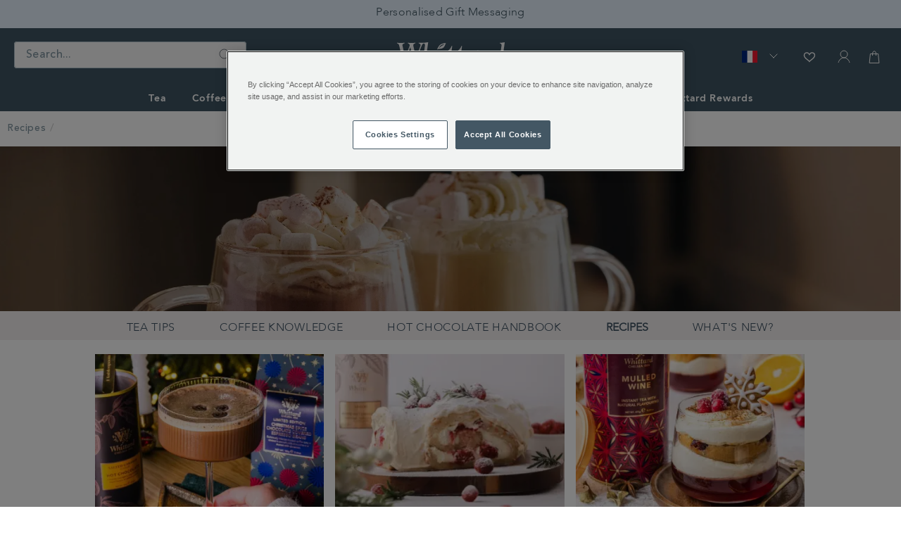

--- FILE ---
content_type: text/html;charset=UTF-8
request_url: https://www.whittard.com/fr/discover/recipes.html
body_size: 37759
content:
<!doctype html>
<!--[if lt IE 7]> <html class="ie6 oldie" lang="en"> <![endif]-->
<!--[if IE 7]> <html class="ie7 oldie" lang="en"> <![endif]-->
<!--[if IE 8]> <html class="ie8 oldie" lang="en"> <![endif]-->
<!--[if gt IE 8]><!--> <html lang="en"> <!--<![endif]-->
<head>



























































































































































































































































<script src="//cdn.ometria.com/tags/4f66ae4ecae9d526.js"></script>


<meta charset=UTF-8>

<meta http-equiv="x-ua-compatible" content="ie=edge">

<meta name="viewport" content="width=device-width, initial-scale=1">
<link rel="preload" href="/on/demandware.static/Sites-WhittardROW-Site/-/en_FR/v1768978879084/lib/jquery/jquery-3.5.0.min.js" as="script"/>
<link rel="preload" href="/on/demandware.static/Sites-WhittardROW-Site/-/en_FR/v1768978879084/lib/third-party.js" as="script"/>
<link rel="preload" href="/on/demandware.static/Sites-WhittardROW-Site/-/en_FR/v1768978879084/js/app.js" as="script"/>

	

	
		

		
            
                <script rel="preload" src="https://www.whittard.com/on/demandware.static/-/Library-Sites-WhittardSharedLibrary/en_FR/v1768978879084/custom/minified/js/25-02-25_1414.js" type="text/javascript"  as="script"></script>
            
		
	








<link rel="preload" href="/on/demandware.static/Sites-WhittardROW-Site/-/en_FR/v1768978879084/fonts/369E31_1_0.woff2" as="font" type="font/woff2" crossorigin/>
<link rel="preload" href="/on/demandware.static/Sites-WhittardROW-Site/-/en_FR/v1768978879084/fonts/369E31_3_0.woff2" as="font" type="font/woff2" crossorigin/>
<link rel="preload" href="/on/demandware.static/Sites-WhittardROW-Site/-/en_FR/v1768978879084/fonts/369E31_0_0.woff2" as="font" type="font/woff2" crossorigin/>
<link rel="preload" href="/on/demandware.static/Sites-WhittardROW-Site/-/en_FR/v1768978879084/fonts/369E31_2_0.woff2" as="font" type="font/woff2" crossorigin/>
<link rel="stylesheet" href="//hello.myfonts.net/count/369e31" media="print" onload="this.media='all'">
<noscript>
<link rel="stylesheet" href="//hello.myfonts.net/count/369e31">
</noscript>

<link rel="stylesheet" href="/on/demandware.static/Sites-WhittardROW-Site/-/en_FR/v1768978879084/lib/third-party.css" media="print" onload="this.media='all'">
<noscript><link rel="stylesheet" href="/on/demandware.static/Sites-WhittardROW-Site/-/en_FR/v1768978879084/lib/third-party.css"></noscript>
<link rel="stylesheet" href="/on/demandware.static/Sites-WhittardROW-Site/-/en_FR/v1768978879084/css/style-christmas.css" media="all"/>

	

	
		

		
            
                <link rel="preload" href="https://www.whittard.com/on/demandware.static/-/Library-Sites-WhittardSharedLibrary/en_FR/v1768978879084/custom/minified/css/25-09-15_1525.css" media="print" onload="this.media='all'"><noscript><link rel="stylesheet" href="https://www.whittard.com/on/demandware.static/-/Library-Sites-WhittardSharedLibrary/en_FR/v1768978879084/custom/minified/css/25-09-15_1525.css"></noscript>
            
		
	


<link rel="preconnect" href="iploc.tryzens-analytics.com:12443">
<link rel="preconnect" href="www.tryzens-analytics.com:12280">



<link rel="preconnect" href="https://marvel-b1-cdn.bc0a.com">



<link rel="preconnect" href="https://fonts.googleapis.com">
<link rel="preconnect" href="https://fonts.gstatic.com" crossorigin>
<link rel="stylesheet" href="https://fonts.googleapis.com/css?family=Lato:100,300,700,100italic,300italic|Crete+Round:400,400italic&subset=latin,latin&display=swap" media="print" onload="this.media='all'">
<noscript>
<link rel="stylesheet" href="https://fonts.googleapis.com/css?family=Lato:100,300,700,100italic,300italic|Crete+Round:400,400italic&subset=latin,latin&display=swap">
</noscript>

<title>Recipes | Whittard's Wisdom | Whittard of Chelsea</title>



<!-- BEGIN: Include icons -->

<link rel="shortcut icon" type="image/x-icon" href="/on/demandware.static/Sites-WhittardROW-Site/-/default/dw8224a8dd/images/favicons/favicon.ico" />

<!-- favicon-16x16.png - The classic favicon, displayed in the tabs. -->
<link rel="icon" type="image/png" href="/on/demandware.static/Sites-WhittardROW-Site/-/default/dw5ba6203d/images/favicons/favicon-16x16.png" sizes="16x16" >
<!-- favicon-32x32.png - For Safari on Mac OS. -->
<link rel="icon" type="image/png" href="/on/demandware.static/Sites-WhittardROW-Site/-/default/dwac7e6f52/images/favicons/favicon-32x32.png" sizes="32x32" >
<!-- favicon-96x96.png - For Google TV. -->
<link rel="icon" type="image/png" href="/on/demandware.static/Sites-WhittardROW-Site/-/default/dwf26e88f9/images/favicons/favicon-96x96.png" sizes="96x96" >

<!-- Apple Icons -->
<!-- apple-touch-icon - Same as apple-touch-icon-57x57.png, for "default" requests, as some devices may look for this specific file -->
<link rel="apple-touch-icon" href="/on/demandware.static/Sites-WhittardROW-Site/-/default/dwa1612d6e/images/favicons/apple-icon.png" />
<!-- apple-touch-icon-57x57.png - Android Stock Browser and non-Retina iPhone and iPod Touch -->
<link rel="apple-touch-icon" href="/on/demandware.static/Sites-WhittardROW-Site/-/default/dw49d19745/images/favicons/apple-icon-57x57.png" sizes="57x57" />
<!-- apple-touch-icon-60x60.png - Same as apple-touch-icon-57x57.png, for non-retina iPhone with iOS7. -->
<link rel="apple-touch-icon" href="/on/demandware.static/Sites-WhittardROW-Site/-/default/dw630406f2/images/favicons/apple-icon-60x60.png" sizes="60x60" />
<!-- apple-touch-icon-72x72.png - iPad mini and the first- and second-generation iPad (1x display) on iOS = 6 -->
<link rel="apple-touch-icon" href="/on/demandware.static/Sites-WhittardROW-Site/-/default/dw8a4f19ce/images/favicons/apple-icon-72x72.png" sizes="72x72" />
<!-- apple-touch-icon-76x76.png - iPad mini and the first- and second-generation iPad (1x display) on iOS = 7 -->
<link rel="apple-touch-icon" href="/on/demandware.static/Sites-WhittardROW-Site/-/default/dwfdd87303/images/favicons/apple-icon-76x76.png" sizes="76x76" />
<!-- apple-touch-icon-114x114.png - iPhone (with 2x display) iOS = 6 -->
<link rel="apple-touch-icon" href="/on/demandware.static/Sites-WhittardROW-Site/-/default/dwb2cf340a/images/favicons/apple-icon-114x114.png" sizes="114x114" />
<!-- apple-touch-icon-120x120.png - iPhone (with 2x and 3 display) iOS = 7 -->
<link rel="apple-touch-icon" href="/on/demandware.static/Sites-WhittardROW-Site/-/default/dwaffe231e/images/favicons/apple-icon-120x120.png" sizes="120x120" />
<!-- apple-touch-icon-144x144.png - iPad (with 2x display) iOS = 6 -->
<link rel="apple-touch-icon" href="/on/demandware.static/Sites-WhittardROW-Site/-/default/dw4a4b277c/images/favicons/apple-icon-144x144.png" sizes="144x144" />
<!-- apple-touch-icon-152x152.png - iPad 3+ (with 2x display) iOS = 7 -->
<link rel="apple-touch-icon" href="/on/demandware.static/Sites-WhittardROW-Site/-/default/dw1c30800b/images/favicons/apple-icon-152x152.png" sizes="152x152" />
<!-- apple-touch-icon-180x180.png - iPad and iPad mini (with 2x display) iOS = 8 -->
<link rel="apple-touch-icon" href="/on/demandware.static/Sites-WhittardROW-Site/-/default/dwe2c497a6/images/favicons/apple-icon-180x180.png" sizes="180x180" />
<!-- apple-touch-icon-precomposed - Same as apple-touch-icon.png, but rounded corners -->
<link rel="apple-touch-icon-precomposed" href="/on/demandware.static/Sites-WhittardROW-Site/-/default/dwb5a36627/images/favicons/apple-icon-precomposed.png">

<!-- Android / Chrome Icons -->
<meta name="theme-color" content="#ffffff">
<link rel="manifest" href="/on/demandware.static/Sites-WhittardROW-Site/-/default/dw6b2c126c/images/favicons/manifest.json">

<!-- IE & Edge Icons -->
<meta name="msapplication-TileColor" content="#ffffff">
<!-- Windows 8.0 / Internet Explorer 10 -->
<meta name="msapplication-TileImage" content="/on/demandware.static/Sites-WhittardROW-Site/-/default/dwdda06890/images/favicons/ms-icon-144x144.png">
<!-- Windows 8.1 / Internet Explorer 11 -->
<meta name="msapplication-config" content="/on/demandware.static/Sites-WhittardROW-Site/-/default/dwd0a563c7/images/favicons/browserconfig.xml">

<!-- END: Include icons -->




<meta name="description" content="Throw away your cookbook and dive into our creative recipes." />
<meta name="keywords" content="" />


<meta http-equiv="Content-Security-Policy" content="default-src 'self' data: gap: *.klarna.com *.freshchat.com *.vimeo.com *.youtube.com *.whittard.co.uk *.whittard.com mention-me.com *.zenaps.com *.sub2tech.com *.gstatic.com *.facebook.com *.bglobale.com *.global-e.com *.onetrust.com *.windows.net *.whittardofchelsea.freshdesk.com *.tvsquared.com; img-src data: blob: *.demandware.net *.commercecloud.salesforce.com *.ads.linkedin.com *.demdex.net *.amazonaws.com *.ometria.com *.googletagmanager.com *.facebook.net *.facebook.com *.google.com *.google.ad *.google.ae *.google.com.af *.google.com.ag *.google.com.ai *.google.al *.google.am *.google.co.ao *.google.com.ar *.google.as *.google.at *.google.com.au *.google.az *.google.ba *.google.com.bd *.google.be *.google.bf *.google.bg *.google.com.bh *.google.bi *.google.bj *.google.com.bn *.google.com.bo *.google.com.br *.google.bs *.google.bt *.google.co.bw *.google.by *.google.com.bz *.google.ca *.google.cd *.google.cf *.google.cg *.google.ch *.google.ci *.google.co.ck *.google.cl *.google.cm *.google.cn *.google.com.co *.google.co.cr *.google.com.cu *.google.cv *.google.com.cy *.google.cz *.google.de *.google.dj *.google.dk *.google.dm *.google.com.do *.google.dz *.google.com.ec *.google.ee *.google.com.eg *.google.es *.google.com.et *.google.fi *.google.com.fj *.google.fm *.google.fr *.google.ga *.google.ge *.google.gg *.google.com.gh *.google.com.gi *.google.gl *.google.gm *.google.gr *.google.com.gt *.google.gy *.google.com.hk *.google.hn *.google.hr *.google.ht *.google.hu *.google.co.id *.google.ie *.google.co.il *.google.im *.google.co.in *.google.iq *.google.is *.google.it *.google.je *.google.com.jm *.google.jo *.google.co.jp *.google.co.ke *.google.com.kh *.google.ki *.google.kg *.google.co.kr *.google.com.kw *.google.kz *.google.la *.google.com.lb *.google.li *.google.lk *.google.co.ls *.google.lt *.google.lu *.google.lv *.google.com.ly *.google.co.ma *.google.md *.google.me *.google.mg *.google.mk *.google.ml *.google.com.mm *.google.mn *.google.ms *.google.com.mt *.google.mu *.google.mv *.google.mw *.google.com.mx *.google.com.my *.google.co.mz *.google.com.na *.google.com.ng *.google.com.ni *.google.ne *.google.nl *.google.no *.google.com.np *.google.nr *.google.nu *.google.co.nz *.google.com.om *.google.com.pa *.google.com.pe *.google.com.pg *.google.com.ph *.google.com.pk *.google.pl *.google.pn *.google.com.pr *.google.ps *.google.pt *.google.com.py *.google.com.qa *.google.ro *.google.ru *.google.rw *.google.com.sa *.google.com.sb *.google.sc *.google.se *.google.com.sg *.google.sh *.google.si *.google.sk *.google.com.sl *.google.sn *.google.so *.google.sm *.google.sr *.google.st *.google.com.sv *.google.td *.google.tg *.google.co.th *.google.com.tj *.google.tl *.google.tm *.google.tn *.google.to *.google.com.tr *.google.tt *.google.com.tw *.google.co.tz *.google.com.ua *.google.co.ug *.google.co.uk *.google.com.uy *.google.co.uz *.google.com.vc *.google.co.ve *.google.vg *.google.co.vi *.google.com.vn *.google.vu *.google.ws *.google.rs *.google.co.za *.google.co.zm *.google.co.zw *.google.cat *.gstatic.com *.doubleclick.net *.googleapis.com *.google-analytics.com *.googleadservices.com *.google.com *.whittard.co.uk *.whittard.com *.postcodeanywhere.co.uk *.pcapredict.com *.yotpo.com *.tokywoky.com img.tokywoky.com *.klarnaservices.com *.klarnacdn.net *.mention-me.com *.awin1.com *.dwin1.com bda.bookatable.com i.ytimg.com *.contentsquare.net *.contentsquare.com *.sub2tech.com *.cloudfront.net *.youtube.com *.vimeo.com bat.bing.com *.zenaps.com *.msgfocus.com *.fbsbx.com *.fbcdn.net graph.facebook.com *.zscloud.net *.googleusercontent.com *.klarnaevt.com i.vimeocdn.com *.surveymonkey.com *.kaltura.com *.gocertify.me *.bglobale.com *.global-e.com *.bc0a.com *.b0e8.com *.onetrust.com *.windows.net *.particularaudience.com *.p-a.io *.googleanalytics.com *.google-analytics.com *.googleoptimize.com *.tvsquared.com analytics.whittard.com analytics.whittard.co.uk ade.googlesyndication.com *.abtasty.com *.roeyecdn.com *.roeye.com *.linkedin.com *.hotjar.com *.hotjar.io wss://*.hotjar.com; child-src 'self' blob: *.abtasty.com *.studentbeans.com *.google.com *.doubleclick.net *.facebook.com *.tokywoky.com *.freshchat.com mention-me.com *.mention-me.com *.klarna.com *.klarnaservices.com bda.bookatable.com *.sub2tech.com *.youtube.com *.vimeo.com *.zenaps.com *.googlesyndication.com *.online-metrix.net *.pagetiger.com *.googletagmanager.com connect.studentbeans.com *.googleapis.com *.surveymonkey.com *.paperform.co paperform.co *.ordergroove.com *.worldpay.com *.cardinalcommerce.com *.gocertify.me *.bglobale.com *.global-e.com whittardofchelsea.freshdesk.com *.pinterest.com *.whittard.co.uk *.whittard.com; style-src 'self' 'unsafe-inline' *.googleapis.com *.postcodeanywhere.co.uk *.pcapredict.com *.bootstrapcdn.com *.myfonts.net cdnjs.cloudflare.com *.yotpo.com *.freshchat.com *.mention-me.com *.sub2tech.com bda.bookatable.com *.klarnacdn.net *.whittard.co.uk *.whittard.com *.ordergroove.com *.particularaudience.com *.p-a.io *.google.com *.amazonaws.com *.abtasty.com *.gstatic.com *.hotjar.com *.hotjar.io wss://*.hotjar.com; font-src 'self' data: *.gstatic.com *.g.doubleclick.net *.bootstrapcdn.com *.yotpo.com *.bookatable.com *.alicdn.com *.klarnacdn.net *.whittard.co.uk *.whittard.com *.ordergroove.com *.fontawesome.com *.bglobale.com *.global-e.com *.abtasty.com *.googleapis.com use.typekit.net *.hotjar.com *.hotjar.io wss://*.hotjar.com; media-src 'self' data: *.facebook.com *.youtube.com *.vimeo.com *.paypal.com; script-src 'self' 'unsafe-inline' 'unsafe-eval' snap.licdn.com code.jquery.com *.pinimg.com *.cquotient.com *.ometria.com *.tryzens-analytics.com:12443 *.tvsquared.com *.facebook.net cdnjs.cloudflare.com cdn.cquotient.com *.googletagmanager.com www.googletagmanager.com *.g.doubleclick.net *.googleapis.com *.google-analytics.com *.googleadservices.com *.google.com *.gstatic.com *.dwin1.com *.postcodeanywhere.co.uk *.pcapredict.com *.z-analytics.net *.yotpo.com *.tokywoky.com *.msecnd.net *.freshchat.com *.klarnaservices.com *.klarna.com *.klarnaevt.com *.klarnacdn.net *.mention-me.com *.worldpay.com *.cardinalcommerce.com bda.bookatable.com bat.bing.com *.contentsquare.net *.contentsquare.com *.sub2tech.com *.yottaa.com *.cloudfront.net *.freshworksapi.com *.zenaps.com *.paypal.com *.paypalobjects.com *.awin1.com *.dwin1.com *.sessioncam.com *.whittard.co.uk *.whittard.com *.bootstrapcdn.com *.googlesyndication.com www.google.com *.studentbeans.com onlineerp.solution.quebec widget.surveymonkey.com *.paperform.co paperform.co *.ordergroove.com cdnapisec.kaltura.com *.gocertify.me *.bglobale.com *.global-e.com *.b0e8.com *.vimeo.com *.onetrust.com *.windows.net *.particularaudience.com *.p-a.io *.googleanalytics.com *.googleoptimize.com analytics.whittard.com analytics.whittard.co.uk *.amazonaws.com *.abtasty.com *.roeyecdn.com *.roeye.com *.pinterest.com *.zi-scripts.com *.roeye.com *.payments-amazon.com *.tryzens-analytics.com unpkg.com cdn.cookielaw.org *.hotjar.com *.hotjar.io wss://*.hotjar.com; connect-src 'self' *.ads.linkedin.com snap.licdn.com *.rapid.yottaa-network.net pagead2.googlesyndication.com *.google-analytics.com *.googleadservices.com *.g.doubleclick.net *.tryzens-analytics.com:12280 *.ometria.com *.postcodeanywhere.co.uk *.pcapredict.com *.yotpo.com *.tokywoky.com *.klarnauserservices.com *.klarnaservices.com *.klarna.com *.klarnaevt.com *.klarnacdn.net *.mention-me.com mention-me.com bda.bookatable.com *.z-analytics.net *.contentsquare.net *.contentsquare.com *.sub2tech.com *.cloudfront.net *.awin1.com *.dwin1.com *.yottaa.net *.sessioncam.com bat.bing.com *.facebook.com *.google.com *.facebook.net *.googleapis.com widget.surveymonkey.com *.s3.amazonaws.com *.ordergroove.com *.worldpay.com *.cardinalcommerce.com *.gocertify.me *.bglobale.com *.global-e.com *.vimeo.com *.onetrust.com *.windows.net *.particularaudience.com *.p-a.io *.gstatic.com *.abtasty.com analytics.whittard.com analytics.whittard.co.uk ade.googlesyndication.com *.whittard.com *.whittard.co.uk *.amazonaws.com *.pinterest.com *.zi-scripts.com *.zoominfo.com *.tryzens-analytics.com unpkg.com cdn.cookielaw.org *.google.co.uk *.bing.net payments-eu.amazon.com *.hotjar.com *.hotjar.io wss://*.hotjar.com; manifest-src 'self'; upgrade-insecure-requests">








<link rel="stylesheet" href="//maxcdn.bootstrapcdn.com/font-awesome/4.3.0/css/font-awesome.min.css" media="print" onload="this.media='all'"><noscript><link rel="stylesheet" href="//maxcdn.bootstrapcdn.com/font-awesome/4.3.0/css/font-awesome.min.css"></noscript>
<!--[if lt IE 9]>
<script src="/on/demandware.static/Sites-WhittardROW-Site/-/en_FR/v1768978879084/js/lib/html5.js"></script>
<![endif]-->

<script type="text/javascript">//<!--
/* <![CDATA[ (head-active_data.js) */
var dw = (window.dw || {});
dw.ac = {
    _analytics: null,
    _events: [],
    _category: "",
    _searchData: "",
    _anact: "",
    _anact_nohit_tag: "",
    _analytics_enabled: "true",
    _timeZone: "Etc/UTC",
    _capture: function(configs) {
        if (Object.prototype.toString.call(configs) === "[object Array]") {
            configs.forEach(captureObject);
            return;
        }
        dw.ac._events.push(configs);
    },
	capture: function() { 
		dw.ac._capture(arguments);
		// send to CQ as well:
		if (window.CQuotient) {
			window.CQuotient.trackEventsFromAC(arguments);
		}
	},
    EV_PRD_SEARCHHIT: "searchhit",
    EV_PRD_DETAIL: "detail",
    EV_PRD_RECOMMENDATION: "recommendation",
    EV_PRD_SETPRODUCT: "setproduct",
    applyContext: function(context) {
        if (typeof context === "object" && context.hasOwnProperty("category")) {
        	dw.ac._category = context.category;
        }
        if (typeof context === "object" && context.hasOwnProperty("searchData")) {
        	dw.ac._searchData = context.searchData;
        }
    },
    setDWAnalytics: function(analytics) {
        dw.ac._analytics = analytics;
    },
    eventsIsEmpty: function() {
        return 0 == dw.ac._events.length;
    }
};
/* ]]> */
// -->
</script>
<script type="text/javascript">//<!--
/* <![CDATA[ (head-cquotient.js) */
var CQuotient = window.CQuotient = {};
CQuotient.clientId = 'bcgt-WhittardROW';
CQuotient.realm = 'BCGT';
CQuotient.siteId = 'WhittardROW';
CQuotient.instanceType = 'prd';
CQuotient.locale = 'en_FR';
CQuotient.fbPixelId = '__UNKNOWN__';
CQuotient.activities = [];
CQuotient.cqcid='';
CQuotient.cquid='';
CQuotient.cqeid='';
CQuotient.cqlid='';
CQuotient.apiHost='api.cquotient.com';
/* Turn this on to test against Staging Einstein */
/* CQuotient.useTest= true; */
CQuotient.useTest = ('true' === 'false');
CQuotient.initFromCookies = function () {
	var ca = document.cookie.split(';');
	for(var i=0;i < ca.length;i++) {
	  var c = ca[i];
	  while (c.charAt(0)==' ') c = c.substring(1,c.length);
	  if (c.indexOf('cqcid=') == 0) {
		CQuotient.cqcid=c.substring('cqcid='.length,c.length);
	  } else if (c.indexOf('cquid=') == 0) {
		  var value = c.substring('cquid='.length,c.length);
		  if (value) {
		  	var split_value = value.split("|", 3);
		  	if (split_value.length > 0) {
			  CQuotient.cquid=split_value[0];
		  	}
		  	if (split_value.length > 1) {
			  CQuotient.cqeid=split_value[1];
		  	}
		  	if (split_value.length > 2) {
			  CQuotient.cqlid=split_value[2];
		  	}
		  }
	  }
	}
}
CQuotient.getCQCookieId = function () {
	if(window.CQuotient.cqcid == '')
		window.CQuotient.initFromCookies();
	return window.CQuotient.cqcid;
};
CQuotient.getCQUserId = function () {
	if(window.CQuotient.cquid == '')
		window.CQuotient.initFromCookies();
	return window.CQuotient.cquid;
};
CQuotient.getCQHashedEmail = function () {
	if(window.CQuotient.cqeid == '')
		window.CQuotient.initFromCookies();
	return window.CQuotient.cqeid;
};
CQuotient.getCQHashedLogin = function () {
	if(window.CQuotient.cqlid == '')
		window.CQuotient.initFromCookies();
	return window.CQuotient.cqlid;
};
CQuotient.trackEventsFromAC = function (/* Object or Array */ events) {
try {
	if (Object.prototype.toString.call(events) === "[object Array]") {
		events.forEach(_trackASingleCQEvent);
	} else {
		CQuotient._trackASingleCQEvent(events);
	}
} catch(err) {}
};
CQuotient._trackASingleCQEvent = function ( /* Object */ event) {
	if (event && event.id) {
		if (event.type === dw.ac.EV_PRD_DETAIL) {
			CQuotient.trackViewProduct( {id:'', alt_id: event.id, type: 'raw_sku'} );
		} // not handling the other dw.ac.* events currently
	}
};
CQuotient.trackViewProduct = function(/* Object */ cqParamData){
	var cq_params = {};
	cq_params.cookieId = CQuotient.getCQCookieId();
	cq_params.userId = CQuotient.getCQUserId();
	cq_params.emailId = CQuotient.getCQHashedEmail();
	cq_params.loginId = CQuotient.getCQHashedLogin();
	cq_params.product = cqParamData.product;
	cq_params.realm = cqParamData.realm;
	cq_params.siteId = cqParamData.siteId;
	cq_params.instanceType = cqParamData.instanceType;
	cq_params.locale = CQuotient.locale;
	
	if(CQuotient.sendActivity) {
		CQuotient.sendActivity(CQuotient.clientId, 'viewProduct', cq_params);
	} else {
		CQuotient.activities.push({activityType: 'viewProduct', parameters: cq_params});
	}
};
/* ]]> */
// -->
</script>





<!-- UI -->
<!-- CUSTOM CSS -->

	

	
		

		
            
			    <link rel="stylesheet" href="https://www.whittard.com/on/demandware.static/-/Library-Sites-WhittardSharedLibrary/en_FR/v1768978879084/custom/minified/css/25-09-15_1525.css" media="print" onload="this.media='all'"><noscript><link rel="stylesheet" href="https://www.whittard.com/on/demandware.static/-/Library-Sites-WhittardSharedLibrary/en_FR/v1768978879084/custom/minified/css/25-09-15_1525.css"></noscript>
            
		
	


<!--[if lte IE 8]>
<script src="//cdnjs.cloudflare.com/ajax/libs/respond.js/1.4.2/respond.js" type="text/javascript"></script>
<script src="https://cdn.rawgit.com/chuckcarpenter/REM-unit-polyfill/master/js/rem.min.js" type="text/javascript"></script>
<![endif]-->





<!-- Google Tag Manager -->
<script>(function(w,d,s,l,i){w[l]=w[l]||[];w[l].push({'gtm.start':
new Date().getTime(),event:'gtm.js'});var f=d.getElementsByTagName(s)[0],
j=d.createElement(s),dl=l!='dataLayer'?'&l='+l:'';j.async=true;j.src=
'https://www.googletagmanager.com/gtm.js?id='+i+dl;f.parentNode.insertBefore(j,f);
})(window,document,'script','dataLayer','GTM-WQ7J8Z3');</script>
<script src="https://commerceops.tryzens-analytics.com/whittard/frontanalytics.min.js" type="text/javascript" async/>
<!-- End Google Tag Manager -->





<!-- Google Tag Manager for Tradestate 2 -->

<script>(function(w,d,s,l,i){w[l]=w[l]||[];w[l].push({'gtm.start':
new Date().getTime(),event:'gtm.js'});var f=d.getElementsByTagName(s)[0],
j=d.createElement(s),dl=l!='dataLayer'?'&l='+l:'';j.async=true;j.src=
'https://www.googletagmanager.com/gtm.js?id='+i+dl;f.parentNode.insertBefore(j,f);
})(window,document,'script','dataLayer','GTM-5LXC997');</script>
<!-- End Google Tag Manager for Tradestate2-->









<script type="text/javascript">
if (window.jQuery) {
jQuery(document).ready(function(){
if(screen.width < 768){
jQuery('#footer').append('<a href="/fr/homepage" class="full-site-link">View Full Site</a>');
jQuery('.full-site-link')
.attr('href', '/on/demandware.store/Sites-WhittardROW-Site/en_FR/Home-FullSite')
.click(function(e) {
e.preventDefault();
jQuery.ajax({
url: '/on/demandware.store/Sites-WhittardROW-Site/en_FR/Home-FullSite',
success: function(){
window.location.reload();
}
});
}
);
}
});
}
</script>







<link rel="stylesheet" href="/on/demandware.static/Sites-WhittardROW-Site/-/en_FR/v1768978879084/css/globale-styles.css" />
<script type="text/javascript" id="globale-script-loader-data" src="/on/demandware.static/Sites-WhittardROW-Site/-/en_FR/v1768978879084/js/globaleScriptLoader.js">
{"clientJsUrl":"https://web.global-e.com/merchant/clientsdk/900","apiVersion":"2.1.4","clientJsMerchantId":900,"clientSettings":"{\"AllowClientTracking\":{\"Value\":\"true\"},\"CDNEnabled\":{\"Value\":\"true\"},\"CheckoutContainerSuffix\":{\"Value\":\"Global-e_International_Checkout\"},\"FT_IsAnalyticsSDKEnabled\":{\"Value\":\"true\"},\"FullClientTracking\":{\"Value\":\"true\"},\"IsMonitoringMerchant\":{\"Value\":\"true\"},\"IsV2Checkout\":{\"Value\":\"true\"},\"SetGEInCheckoutContainer\":{\"Value\":\"true\"},\"ShowFreeShippingBanner\":{\"Value\":\"false\"},\"TabletAsMobile\":{\"Value\":\"false\"},\"AdScaleClientSDKURL\":{\"Value\":\"https://web.global-e.com/merchant/GetAdScaleClientScript?merchantId=900\"},\"AmazonUICulture\":{\"Value\":\"en-GB\"},\"AnalyticsSDKCDN\":{\"Value\":\"https://globale-analytics-sdk.global-e.com/PROD/bundle.js\"},\"AnalyticsUrl\":{\"Value\":\"https://services.global-e.com/\"},\"BfGoogleAdsEnabled\":{\"Value\":\"false\"},\"BfGoogleAdsLifetimeInDays\":{\"Value\":\"30\"},\"CashbackServiceDomainUrl\":{\"Value\":\"https://finance-cashback.global-e.com\"},\"CDNUrl\":{\"Value\":\"https://webservices.global-e.com/\"},\"ChargeMerchantForPrepaidRMAOfReplacement\":{\"Value\":\"false\"},\"CheckoutCDNURL\":{\"Value\":\"https://webservices.global-e.com/\"},\"EnableReplaceUnsupportedCharactersInCheckout\":{\"Value\":\"false\"},\"Environment\":{\"Value\":\"PRODUCTION\"},\"FinanceServiceBaseUrl\":{\"Value\":\"https://finance-calculations.global-e.com\"},\"FT_AnalyticsSdkEnsureClientIdSynchronized\":{\"Value\":\"true\"},\"FT_BrowsingStartCircuitBreaker\":{\"Value\":\"true\"},\"FT_BrowsingStartEventInsteadOfPageViewed\":{\"Value\":\"true\"},\"FT_IsLegacyAnalyticsSDKEnabled\":{\"Value\":\"true\"},\"FT_IsShippingCountrySwitcherPopupAnalyticsEnabled\":{\"Value\":\"false\"},\"FT_IsWelcomePopupAnalyticsEnabled\":{\"Value\":\"false\"},\"FT_PostponePageViewToPageLoadComplete\":{\"Value\":\"true\"},\"FT_UseGlobalEEngineConfig\":{\"Value\":\"true\"},\"FT_UtmRaceConditionEnabled\":{\"Value\":\"true\"},\"GTM_ID\":{\"Value\":\"GTM-PWW94X2\"},\"InternalTrackingEnabled\":{\"Value\":\"false\"},\"InvoiceEditorURL\":{\"Value\":\"documents/invoice_editor\"},\"PixelAddress\":{\"Value\":\"https://utils.global-e.com\"},\"RangeOfAdditionalPaymentFieldsToDisplayIDs\":{\"Value\":\"[1,2,3,4,5,6,7,8,9,10,11,12,13,14,15,16,17,18,19,20]\"},\"ReconciliationServiceBaseUrl\":{\"Value\":\"https://finance-reconciliation-engine.global-e.com\"},\"RefundRMAReplacementShippingTypes\":{\"Value\":\"[2,3,4]\"},\"RefundRMAReplacementStatuses\":{\"Value\":\"[9,11,12]\"},\"TrackingV2\":{\"Value\":\"true\"},\"UseShopifyCheckoutForPickUpDeliveryMethod\":{\"Value\":\"false\"},\"MerchantIdHashed\":{\"Value\":\"mZPZ\"}}","clientJsDomain":"https://web.global-e.com","cookieDomain":"www.whittard.com","globaleOperatedCountry":true,"performFrontendSiteUrlRedirect":true,"getSiteRedirectUrl":"https://www.whittard.com/on/demandware.store/Sites-WhittardROW-Site/en_FR/Globale-GetSiteRedirectUrl","globaleConvertPriceUrl":"https://www.whittard.com/on/demandware.store/Sites-WhittardROW-Site/en_FR/Globale-ConvertPrice","country":"FR","currency":"EUR","culture":"fr","locale":"en_FR","allowedSite":false,"languageSwitcher":{"enabled":false},"countryGeoIP":"US"}
</script>





<script type="text/javascript" async src="/on/demandware.static/Sites-WhittardROW-Site/-/en_FR/v1768978879084/js/globalePriceConverter.js"></script>




<script>
    window.lazySizesConfig = window.lazySizesConfig || {};
    window.lazySizesConfig.loadHidden = false;
</script>
<script type="text/javascript">
/*! lazysizes - v5.2.2 */
!function(e){var t=function(u,D,f){"use strict";var k,H;if(function(){var e;var t={lazyClass:"lazyload",loadedClass:"lazyloaded",loadingClass:"lazyloading",preloadClass:"lazypreload",errorClass:"lazyerror",autosizesClass:"lazyautosizes",fastLoadedClass:"ls-is-cached",iframeLoadMode:0,srcAttr:"data-src",srcsetAttr:"data-srcset",sizesAttr:"data-sizes",minSize:40,customMedia:{},init:true,expFactor:1.5,hFac:.8,loadMode:2,loadHidden:true,ricTimeout:0,throttleDelay:125};H=u.lazySizesConfig||u.lazysizesConfig||{};for(e in t){if(!(e in H)){H[e]=t[e]}}}(),!D||!D.getElementsByClassName){return{init:function(){},cfg:H,noSupport:true}}var O=D.documentElement,i=u.HTMLPictureElement,P="addEventListener",$="getAttribute",q=u[P].bind(u),I=u.setTimeout,U=u.requestAnimationFrame||I,o=u.requestIdleCallback,j=/^picture$/i,r=["load","error","lazyincluded","_lazyloaded"],a={},G=Array.prototype.forEach,J=function(e,t){if(!a[t]){a[t]=new RegExp("(\\s|^)"+t+"(\\s|$)")}return a[t].test(e[$]("class")||"")&&a[t]},K=function(e,t){if(!J(e,t)){e.setAttribute("class",(e[$]("class")||"").trim()+" "+t)}},Q=function(e,t){var a;if(a=J(e,t)){e.setAttribute("class",(e[$]("class")||"").replace(a," "))}},V=function(t,a,e){var i=e?P:"removeEventListener";if(e){V(t,a)}r.forEach(function(e){t[i](e,a)})},X=function(e,t,a,i,r){var n=D.createEvent("Event");if(!a){a={}}a.instance=k;n.initEvent(t,!i,!r);n.detail=a;e.dispatchEvent(n);return n},Y=function(e,t){var a;if(!i&&(a=u.picturefill||H.pf)){if(t&&t.src&&!e[$]("srcset")){e.setAttribute("srcset",t.src)}a({reevaluate:true,elements:[e]})}else if(t&&t.src){e.src=t.src}},Z=function(e,t){return(getComputedStyle(e,null)||{})[t]},s=function(e,t,a){a=a||e.offsetWidth;while(a<H.minSize&&t&&!e._lazysizesWidth){a=t.offsetWidth;t=t.parentNode}return a},ee=function(){var a,i;var t=[];var r=[];var n=t;var s=function(){var e=n;n=t.length?r:t;a=true;i=false;while(e.length){e.shift()()}a=false};var e=function(e,t){if(a&&!t){e.apply(this,arguments)}else{n.push(e);if(!i){i=true;(D.hidden?I:U)(s)}}};e._lsFlush=s;return e}(),te=function(a,e){return e?function(){ee(a)}:function(){var e=this;var t=arguments;ee(function(){a.apply(e,t)})}},ae=function(e){var a;var i=0;var r=H.throttleDelay;var n=H.ricTimeout;var t=function(){a=false;i=f.now();e()};var s=o&&n>49?function(){o(t,{timeout:n});if(n!==H.ricTimeout){n=H.ricTimeout}}:te(function(){I(t)},true);return function(e){var t;if(e=e===true){n=33}if(a){return}a=true;t=r-(f.now()-i);if(t<0){t=0}if(e||t<9){s()}else{I(s,t)}}},ie=function(e){var t,a;var i=99;var r=function(){t=null;e()};var n=function(){var e=f.now()-a;if(e<i){I(n,i-e)}else{(o||r)(r)}};return function(){a=f.now();if(!t){t=I(n,i)}}},e=function(){var v,m,c,h,e;var y,z,g,p,C,b,A;var n=/^img$/i;var d=/^iframe$/i;var E="onscroll"in u&&!/(gle|ing)bot/.test(navigator.userAgent);var _=0;var w=0;var M=0;var N=-1;var L=function(e){M--;if(!e||M<0||!e.target){M=0}};var x=function(e){if(A==null){A=Z(D.body,"visibility")=="hidden"}return A||!(Z(e.parentNode,"visibility")=="hidden"&&Z(e,"visibility")=="hidden")};var W=function(e,t){var a;var i=e;var r=x(e);g-=t;b+=t;p-=t;C+=t;while(r&&(i=i.offsetParent)&&i!=D.body&&i!=O){r=(Z(i,"opacity")||1)>0;if(r&&Z(i,"overflow")!="visible"){a=i.getBoundingClientRect();r=C>a.left&&p<a.right&&b>a.top-1&&g<a.bottom+1}}return r};var t=function(){var e,t,a,i,r,n,s,o,l,u,f,c;var d=k.elements;if((h=H.loadMode)&&M<8&&(e=d.length)){t=0;N++;for(;t<e;t++){if(!d[t]||d[t]._lazyRace){continue}if(!E||k.prematureUnveil&&k.prematureUnveil(d[t])){R(d[t]);continue}if(!(o=d[t][$]("data-expand"))||!(n=o*1)){n=w}if(!u){u=!H.expand||H.expand<1?O.clientHeight>500&&O.clientWidth>500?500:370:H.expand;k._defEx=u;f=u*H.expFactor;c=H.hFac;A=null;if(w<f&&M<1&&N>2&&h>2&&!D.hidden){w=f;N=0}else if(h>1&&N>1&&M<6){w=u}else{w=_}}if(l!==n){y=innerWidth+n*c;z=innerHeight+n;s=n*-1;l=n}a=d[t].getBoundingClientRect();if((b=a.bottom)>=s&&(g=a.top)<=z&&(C=a.right)>=s*c&&(p=a.left)<=y&&(b||C||p||g)&&(H.loadHidden||x(d[t]))&&(m&&M<3&&!o&&(h<3||N<4)||W(d[t],n))){R(d[t]);r=true;if(M>9){break}}else if(!r&&m&&!i&&M<4&&N<4&&h>2&&(v[0]||H.preloadAfterLoad)&&(v[0]||!o&&(b||C||p||g||d[t][$](H.sizesAttr)!="auto"))){i=v[0]||d[t]}}if(i&&!r){R(i)}}};var a=ae(t);var S=function(e){var t=e.target;if(t._lazyCache){delete t._lazyCache;return}L(e);K(t,H.loadedClass);Q(t,H.loadingClass);V(t,B);X(t,"lazyloaded")};var i=te(S);var B=function(e){i({target:e.target})};var T=function(e,t){var a=e.getAttribute("data-load-mode")||H.iframeLoadMode;if(a==0){e.contentWindow.location.replace(t)}else if(a==1){e.src=t}};var F=function(e){var t;var a=e[$](H.srcsetAttr);if(t=H.customMedia[e[$]("data-media")||e[$]("media")]){e.setAttribute("media",t)}if(a){e.setAttribute("srcset",a)}};var s=te(function(t,e,a,i,r){var n,s,o,l,u,f;if(!(u=X(t,"lazybeforeunveil",e)).defaultPrevented){if(i){if(a){K(t,H.autosizesClass)}else{t.setAttribute("sizes",i)}}s=t[$](H.srcsetAttr);n=t[$](H.srcAttr);if(r){o=t.parentNode;l=o&&j.test(o.nodeName||"")}f=e.firesLoad||"src"in t&&(s||n||l);u={target:t};K(t,H.loadingClass);if(f){clearTimeout(c);c=I(L,2500);V(t,B,true)}if(l){G.call(o.getElementsByTagName("source"),F)}if(s){t.setAttribute("srcset",s)}else if(n&&!l){if(d.test(t.nodeName)){T(t,n)}else{t.src=n}}if(r&&(s||l)){Y(t,{src:n})}}if(t._lazyRace){delete t._lazyRace}Q(t,H.lazyClass);ee(function(){var e=t.complete&&t.naturalWidth>1;if(!f||e){if(e){K(t,H.fastLoadedClass)}S(u);t._lazyCache=true;I(function(){if("_lazyCache"in t){delete t._lazyCache}},9)}if(t.loading=="lazy"){M--}},true)});var R=function(e){if(e._lazyRace){return}var t;var a=n.test(e.nodeName);var i=a&&(e[$](H.sizesAttr)||e[$]("sizes"));var r=i=="auto";if((r||!m)&&a&&(e[$]("src")||e.srcset)&&!e.complete&&!J(e,H.errorClass)&&J(e,H.lazyClass)){return}t=X(e,"lazyunveilread").detail;if(r){re.updateElem(e,true,e.offsetWidth)}e._lazyRace=true;M++;s(e,t,r,i,a)};var r=ie(function(){H.loadMode=3;a()});var o=function(){if(H.loadMode==3){H.loadMode=2}r()};var l=function(){if(m){return}if(f.now()-e<999){I(l,999);return}m=true;H.loadMode=3;a();q("scroll",o,true)};return{_:function(){e=f.now();k.elements=D.getElementsByClassName(H.lazyClass);v=D.getElementsByClassName(H.lazyClass+" "+H.preloadClass);q("scroll",a,true);q("resize",a,true);q("pageshow",function(e){if(e.persisted){var t=D.querySelectorAll("."+H.loadingClass);if(t.length&&t.forEach){U(function(){t.forEach(function(e){if(e.complete){R(e)}})})}}});if(u.MutationObserver){new MutationObserver(a).observe(O,{childList:true,subtree:true,attributes:true})}else{O[P]("DOMNodeInserted",a,true);O[P]("DOMAttrModified",a,true);setInterval(a,999)}q("hashchange",a,true);["focus","mouseover","click","load","transitionend","animationend"].forEach(function(e){D[P](e,a,true)});if(/d$|^c/.test(D.readyState)){l()}else{q("load",l);D[P]("DOMContentLoaded",a);I(l,2e4)}if(k.elements.length){t();ee._lsFlush()}else{a()}},checkElems:a,unveil:R,_aLSL:o}}(),re=function(){var a;var n=te(function(e,t,a,i){var r,n,s;e._lazysizesWidth=i;i+="px";e.setAttribute("sizes",i);if(j.test(t.nodeName||"")){r=t.getElementsByTagName("source");for(n=0,s=r.length;n<s;n++){r[n].setAttribute("sizes",i)}}if(!a.detail.dataAttr){Y(e,a.detail)}});var i=function(e,t,a){var i;var r=e.parentNode;if(r){a=s(e,r,a);i=X(e,"lazybeforesizes",{width:a,dataAttr:!!t});if(!i.defaultPrevented){a=i.detail.width;if(a&&a!==e._lazysizesWidth){n(e,r,i,a)}}}};var e=function(){var e;var t=a.length;if(t){e=0;for(;e<t;e++){i(a[e])}}};var t=ie(e);return{_:function(){a=D.getElementsByClassName(H.autosizesClass);q("resize",t)},checkElems:t,updateElem:i}}(),t=function(){if(!t.i&&D.getElementsByClassName){t.i=true;re._();e._()}};return I(function(){H.init&&t()}),k={cfg:H,autoSizer:re,loader:e,init:t,uP:Y,aC:K,rC:Q,hC:J,fire:X,gW:s,rAF:ee}}(e,e.document,Date);e.lazySizes=t,"object"==typeof module&&module.exports&&(module.exports=t)}("undefined"!=typeof window?window:{});
</script>


<script type="text/javascript" src="https://try.abtasty.com/c14fadf10d7557d61fc65ab49c16aaae.js"></script>












<style>
.container, .page-container {
padding: 2em;
}
</style>



<link rel="canonical" href="https://www.whittard.com/fr/discover/recipes.html"/>






<link rel="alternate" hreflang="x-default" href="https://www.whittard.com/discover/recipes.html" />

<link rel="alternate" hreflang="en-us" href="https://www.whittard.com/us/discover/recipes.html" />

<link rel="alternate" hreflang="en-fr" href="https://www.whittard.com/fr/discover/recipes.html" />

<link rel="alternate" hreflang="en-it" href="https://www.whittard.com/it/discover/recipes.html" />

<link rel="alternate" hreflang="en-de" href="https://www.whittard.com/de/discover/recipes.html" />

<link rel="alternate" hreflang="en-gb" href="https://www.whittard.co.uk/discover/recipes.html" />










    
        <meta property="og:title" content="Recipes | Whittard's Wisdom | Whittard of Chelsea" />
    
    
        <meta property="og:type" content="article" />
    
    
        <meta property="og:image" content="https://www.whittard.com/on/demandware.static/-/Library-Sites-WhittardSharedLibrary/default/dwda584cb4/images/contenthub/recipes/hubsub-vegan-pancakes.jpg" />
    
    
        <meta property="og:url" content="https://www.whittard.com/fr/discover/recipes.html" />
    



    
        <meta property="twitter:card" content="summary" />
    
    
        <meta property="twitter:title" content="Recipes | Whittard's Wisdom | Whittard of Chelsea" />
    
    
        <meta property="twitter:site" content="@whittarduk" />
    
    
        <meta property="twitter:creator" content="@whittarduk" />
    
    
        <meta property="twitter:image" content="https://www.whittard.com/on/demandware.static/-/Library-Sites-WhittardSharedLibrary/default/dwda584cb4/images/contenthub/recipes/hubsub-vegan-pancakes.jpg" />
    





<style> .be-ix-link-block .be-related-link-container{padding:20px 0px;text-align:center} .be-ix-link-block .be-related-link-container .be-label{margin:0;text-transform:uppercase;font-family:AvenirLTStd-Medium;font-size:18px;font-weight:500;color:#435764} .be-ix-link-block .be-related-link-container .be-list{display:inline-block;list-style:none;margin:0;padding:0} .be-ix-link-block .be-related-link-container .be-list .be-list-item{display:inline-block;margin-right:20px} .be-ix-link-block .be-related-link-container .be-list .be-list-item .be-related-link{color:#435764;font-size:16px;font-weight:300;font-family:AvenirLT-Light;letter-spacing:.7px;text-transform:capitalize} .be-ix-link-block .be-related-link-container .be-list .be-list-item:last-child{margin-right:0} @media (max-width: 767px) { .be-ix-link-block .be-related-link-container .be-label{width:100%;margin-bottom:9px} .be-ix-link-block .be-related-link-container .be-list{display:block;width:100%} .be-ix-link-block .be-related-link-container .be-list .be-list-item{display:block;margin-right:0} } @media (min-width: 768px) { .be-ix-link-block .be-related-link-container{display:flex;justify-content:center} .be-ix-link-block .be-related-link-container .be-label{display:inline-block;margin-right:20px;flex-basis:190px;flex-grow:0;flex-shrink:0;line-height:33px} } </style> 


</head>
<body>



<!-- Google Tag Manager (noscript) -->
<noscript><iframe src="https://www.googletagmanager.com/ns.html?id=GTM-WQ7J8Z3"
height="0" width="0" style="display:none;visibility:hidden"></iframe></noscript>
<!-- End Google Tag Manager (noscript) -->





<!-- Google Tag Manager for Tradestate2 (noscript) -->

<noscript><iframe src="https://www.googletagmanager.com/ns.html?id=GTM-5LXC997"
height="0" width="0" style="display:none;visibility:hidden"></iframe></noscript>
<!-- End Google Tag Manager for Tradestate2(noscript) -->


<!-- Tradestate changes : BEGIN -->
<isaddtsdata page_identifier="cmsPage">
<!-- Tradestate changes : END -->
<div id="wrapper" class="pt_content">



<div id="page-redirect" data-action="Page-Show" data-query="cid=recipes"></div>


































































































































<input type="hidden" class="gtm-page-data" data-gtag="{&quot;environment&quot;:&quot;production&quot;,&quot;type&quot;:&quot;page&quot;,&quot;title&quot;:&quot;Recipes | Whittard's Wisdom | Whittard of Chelsea&quot;}"/>
<input type="hidden" class="gtm-funnel-data" data-gtag="Content Page"/>


<div class="sticky-dummy-height"></div>
<div class="header-container">
<div class="header-banner">

	 


	








<a href="delivery-returns.html"><div  class="header-banner w-full font-Avenir-light h-auto bg-[#e8f4ff] text-[#3F5562]"><div class="header-promotion" style="background-color: inherit; color: inherit;"><div class="text-slide"><div class="mask"><ul class=" list-none"><li class="text-[15px] xs:text-base anim1" style="letter-spacing: 0.3px;">Whittard Rewards - Earn Points, Gifts and more</li><li class="text-[15px] xs:text-base anim2" style="letter-spacing: 0.3px;">Personalised Gift Messaging</li><li class="text-[15px] xs:text-base anim3" style="letter-spacing: 0.3px;">Shipping Worldwide</li></ul></div></div></div></div> </a>
<style>
      .header-banner {
        position: relative;
      }
      .header-banner .header-promotion {
        padding: 0;
        height: 40px;
        font-size: 16px;
        text-align: center;
      }
      .header-banner .text-link {
        display: inline;
        text-decoration: underline;
        line-height: inherit;
      }
      .header-banner .header-promotion a {
      }
      .header-banner .header-promotion label {
        display: block;
        margin-top: 2px !important;
      }
      .information .header-promotion {
        height: auto !important;
      }
      .information .header-promotion ul {
        margin: 0px;
      }
      .information .header-promotion li label {
        display: block;
      }
      .text-slide {
        display: contents;
      }

      @media screen and (max-width: 47.9375em) {
        .information {
          display: block !important;
          height: auto !important;
        }
      }

      @media screen and (max-width: 1024px) {
        .header-banner .header-promotion {
          height: 40px;
        }
      }

      @media screen and (max-width: 767px) {
        .header-banner .header-promotion {
          height: 40px;
        }
        .information {
          height: auto !important;
        }

      }

      @media screen and (max-width: 480px) {
        .header-banner .header-promotion {
          height: 40px !important;
        }
        .information {
          height: auto !important;
        }
        .mask {
          width: 95% !important;
        }
      }

      @keyframes cycle-desk {
        0% {
          left: 0px;
        }
        4% {
          left: 0px;
        }
        36% {
          left: 0px;
          opacity: 1;
          z-index: 0;
        }
        41% {
          left: 325px;
          opacity: 0;
          z-index: 0;
        }
        42% {
          left: -325px;
          opacity: 0;
          z-index: -1;
        }
        50% {
          left: -325px;
          opacity: 0;
          z-index: -1;
        }
        92% {
          left: -325px;
          opacity: 0;
          z-index: 0;
        }
        95% {
          left: -325px;
          opacity: 0;
        }
        100% {
          left: 0px;
          opacity: 1;
        }
      }

      @keyframes cycle-desk2 {
        0% {
          left: -325px;
          opacity: 0;
        }
        37% {
          left: -325px;
          opacity: 0;
        }
        42% {
          left: 0px;
          opacity: 1;
        }
        65% {
          left: 0px;
          opacity: 1;
          z-index: 0;
        }
        70% {
          left: 325px;
          opacity: 0;
          z-index: 0;
        }
        71% {
          left: -325px;
          opacity: 0;
          z-index: -1;
        }
        100% {
          left: -325px;
          opacity: 0;
          z-index: -1;
        }
      }

      @keyframes cycle-desk3 {
        0% {
          left: -325px;
          opacity: 0;
        }
        65% {
          left: -325px;
          opacity: 0;
        }
        70% {
          left: 0px;
          opacity: 1;
        }
        94% {
          left: 0px;
          opacity: 1;
          z-index: 0;
        }
        99% {
          left: 325px;
          opacity: 0;
          z-index: 0;
        }
        100% {
          left: -325px;
          opacity: 0;
          z-index: -1;
        }
      }

      @-moz-keyframes cycle-desk {
        0% {
          left: 0px;
        }
        4% {
          left: 0px;
        }
        36% {
          left: 0px;
          opacity: 1;
          z-index: 0;
        }
        41% {
          left: 325px;
          opacity: 0;
          z-index: 0;
        }
        42% {
          left: -325px;
          opacity: 0;
          z-index: -1;
        }
        50% {
          left: -325px;
          opacity: 0;
          z-index: -1;
        }
        92% {
          left: -325px;
          opacity: 0;
          z-index: 0;
        }
        95% {
          left: -325px;
          opacity: 0;
        }
        100% {
          left: 0px;
          opacity: 1;
        }
      }

      @-moz-keyframes cycle-desk2 {
        0% {
          left: -325px;
          opacity: 0;
        }
        37% {
          left: -325px;
          opacity: 0;
        }
        42% {
          left: 0px;
          opacity: 1;
        }
        65% {
          left: 0px;
          opacity: 1;
          z-index: 0;
        }
        70% {
          left: 325px;
          opacity: 0;
          z-index: 0;
        }
        71% {
          left: -325px;
          opacity: 0;
          z-index: -1;
        }
        100% {
          left: -325px;
          opacity: 0;
          z-index: -1;
        }
      }

      @-moz-keyframes cycle-desk3 {
        0% {
          left: -325px;
          opacity: 0;
        }
        65% {
          left: -325px;
          opacity: 0;
        }
        70% {
          left: 0px;
          opacity: 1;
        }
        94% {
          left: 0px;
          opacity: 1;
          z-index: 0;
        }
        99% {
          left: 325px;
          opacity: 0;
          z-index: 0;
        }
        100% {
          left: -325px;
          opacity: 0;
          z-index: -1;
        }
      }

      @-webkit-keyframes cycle-desk {
        0% {
          left: 0px;
        }
        4% {
          left: 0px;
        }
        36% {
          left: 0px;
          opacity: 1;
          z-index: 0;
        }
        41% {
          left: 325px;
          opacity: 0;
          z-index: 0;
        }
        42% {
          left: -325px;
          opacity: 0;
          z-index: -1;
        }
        50% {
          left: -325px;
          opacity: 0;
          z-index: -1;
        }
        92% {
          left: -325px;
          opacity: 0;
          z-index: 0;
        }
        95% {
          left: -325px;
          opacity: 0;
        }
        100% {
          left: 0px;
          opacity: 1;
        }
      }

      @-webkit-keyframes cycle-desk2 {
        0% {
          left: -325px;
          opacity: 0;
        }
        37% {
          left: -325px;
          opacity: 0;
        }
        42% {
          left: 0px;
          opacity: 1;
        }
        65% {
          left: 0px;
          opacity: 1;
          z-index: 0;
        }
        70% {
          left: 325px;
          opacity: 0;
          z-index: 0;
        }
        71% {
          left: -325px;
          opacity: 0;
          z-index: -1;
        }
        100% {
          left: -325px;
          opacity: 0;
          z-index: -1;
        }
      }

      @-webkit-keyframes cycle-desk3 {
        0% {
          left: -325px;
          opacity: 0;
        }
        65% {
          left: -325px;
          opacity: 0;
        }
        70% {
          left: 0px;
          opacity: 1;
        }
        94% {
          left: 0px;
          opacity: 1;
          z-index: 0;
        }
        99% {
          left: 325px;
          opacity: 0;
          z-index: 0;
        }
        100% {
          left: -325px;
          opacity: 0;
          z-index: -1;
        }
      }

      .header-promotion.mobile {
        width: 100%;
      }
      .text-slide {
        overflow: visible;
        position: relative;
      }
      .text-slide,
      .mask,
      .mask ul,
      .mask li {
        height: inherit;
      }

      .mask {
        overflow: hidden;
        width: 92%;
        margin: auto;
      }

      .text-slide ul {
        margin: 0;
        padding: 0;
        position: relative;
      }

      .text-slide li {
        position: absolute;
        width: 100%;
        left: -357px;
        list-style: none !important;
        top: 6px;
        letter-spacing: 2px;
      }

      .text-slide li.anim1 {
        -moz-animation: cycle 20s linear infinite;
        -webkit-animation: cycle 20s linear infinite;
        animation: cycle 20s linear infinite;
      }

      .text-slide li.anim2 {
        -moz-animation: cycle2 20s linear infinite;
        -webkit-animation: cycle2 20s linear infinite;
        animation: cycle2 20s linear infinite;
      }

      .text-slide li.anim3 {
        -moz-animation: cycle3 20s linear infinite;
        -webkit-animation: cycle3 20s linear infinite;
        animation: cycle3 20s linear infinite;
      }

      .text-slide:hover li {
        -moz-animation-play-state: paused;
        -webkit-animation-play-state: paused;
        animation-play-state: paused;
      }

      @keyframes cycle {
        0% {
          left: 0px;
        }
        4% {
          left: 0px;
        }
        36% {
          left: 0px;
          opacity: 1;
          z-index: 0;
        }
        41% {
          left: 325px;
          opacity: 0;
          z-index: 0;
        }
        42% {
          left: -325px;
          opacity: 0;
          z-index: -1;
        }
        50% {
          left: -325px;
          opacity: 0;
          z-index: -1;
        }
        92% {
          left: -325px;
          opacity: 0;
          z-index: 0;
        }
        95% {
          left: -325px;
          opacity: 0;
        }
        100% {
          left: 0px;
          opacity: 1;
        }
      }

      @keyframes cycle2 {
        0% {
          left: -325px;
          opacity: 0;
        }
        37% {
          left: -325px;
          opacity: 0;
        }
        42% {
          left: 0px;
          opacity: 1;
        }
        65% {
          left: 0px;
          opacity: 1;
          z-index: 0;
        }
        70% {
          left: 325px;
          opacity: 0;
          z-index: 0;
        }
        71% {
          left: -325px;
          opacity: 0;
          z-index: -1;
        }
        100% {
          left: -325px;
          opacity: 0;
          z-index: -1;
        }
      }

      @keyframes cycle3 {
        0% {
          left: -325px;
          opacity: 0;
        }
        65% {
          left: -325px;
          opacity: 0;
        }
        70% {
          left: 0px;
          opacity: 1;
        }
        94% {
          left: 0px;
          opacity: 1;
          z-index: 0;
        }
        99% {
          left: 325px;
          opacity: 0;
          z-index: 0;
        }
        100% {
          left: -325px;
          opacity: 0;
          z-index: -1;
        }
      }

      @-moz-keyframes cycle {
        0% {
          left: 0px;
        }
        4% {
          left: 0px;
        }
        36% {
          left: 0px;
          opacity: 1;
          z-index: 0;
        }
        41% {
          left: 325px;
          opacity: 0;
          z-index: 0;
        }
        42% {
          left: -325px;
          opacity: 0;
          z-index: -1;
        }
        50% {
          left: -325px;
          opacity: 0;
          z-index: -1;
        }
        92% {
          left: -325px;
          opacity: 0;
          z-index: 0;
        }
        95% {
          left: -325px;
          opacity: 0;
        }
        100% {
          left: 0px;
          opacity: 1;
        }
      }

      @-moz-keyframes cycle2 {
        0% {
          left: -325px;
          opacity: 0;
        }
        37% {
          left: -325px;
          opacity: 0;
        }
        42% {
          left: 0px;
          opacity: 1;
        }
        65% {
          left: 0px;
          opacity: 1;
          z-index: 0;
        }
        70% {
          left: 325px;
          opacity: 0;
          z-index: 0;
        }
        71% {
          left: -325px;
          opacity: 0;
          z-index: -1;
        }
        100% {
          left: -325px;
          opacity: 0;
          z-index: -1;
        }
      }

      @-moz-keyframes cycle3 {
        0% {
          left: -325px;
          opacity: 0;
        }
        65% {
          left: -325px;
          opacity: 0;
        }
        70% {
          left: 0px;
          opacity: 1;
        }
        94% {
          left: 0px;
          opacity: 1;
          z-index: 0;
        }
        99% {
          left: 325px;
          opacity: 0;
          z-index: 0;
        }
        100% {
          left: -325px;
          opacity: 0;
          z-index: -1;
        }
      }

      @-webkit-keyframes cycle {
        0% {
          left: 0px;
        }
        4% {
          left: 0px;
        }
        36% {
          left: 0px;
          opacity: 1;
          z-index: 0;
        }
        41% {
          left: 325px;
          opacity: 0;
          z-index: 0;
        }
        42% {
          left: -325px;
          opacity: 0;
          z-index: -1;
        }
        50% {
          left: -325px;
          opacity: 0;
          z-index: -1;
        }
        92% {
          left: -325px;
          opacity: 0;
          z-index: 0;
        }
        95% {
          left: -325px;
          opacity: 0;
        }
        100% {
          left: 0px;
          opacity: 1;
        }
      }

      @-webkit-keyframes cycle2 {
        0% {
          left: -325px;
          opacity: 0;
        }
        37% {
          left: -325px;
          opacity: 0;
        }
        42% {
          left: 0px;
          opacity: 1;
        }
        65% {
          left: 0px;
          opacity: 1;
          z-index: 0;
        }
        70% {
          left: 325px;
          opacity: 0;
          z-index: 0;
        }
        71% {
          left: -325px;
          opacity: 0;
          z-index: -1;
        }
        100% {
          left: -325px;
          opacity: 0;
          z-index: -1;
        }
      }

      @-webkit-keyframes cycle3 {
        0% {
          left: -325px;
          opacity: 0;
        }
        65% {
          left: -325px;
          opacity: 0;
        }
        70% {
          left: 0px;
          opacity: 1;
        }
        94% {
          left: 0px;
          opacity: 1;
          z-index: 0;
        }
        99% {
          left: 325px;
          opacity: 0;
          z-index: 0;
        }
        100% {
          left: -325px;
          opacity: 0;
          z-index: -1;
        }
      }
   </style>


 
	
</div>

<div class="top-banner" role="banner">
<div class="user-panel-overlay" id="user-panel-overlay"></div>



<div id="user-panel-drawer" class="user-panel-drawer antavo-enabled antavo-nonmember" tabindex="-1" role="dialog" aria-hidden="true" aria-label="My Account">
    












<div class="content-asset">
<!-- dwMarker="content" dwContentID="75b7dd2c6dd018140111783391" -->

<div class="user-panel-content" ><div class="user-panel-title"><h2>My Account</h2><button class="user-panel-close" aria-label="Close panel"><span aria-hidden="true">×</span></button></div><ul class="user-panel-links"><li class="rewards rewards-show"> <a href="https://www.whittard.com/fr/loyaltyhome"><i class="icon icon-icon-account-star"></i><div class="panel-content"><div class="panel-content-heading">My Account &amp; Rewards</div><div class="panel-content-text">See your Rewards, points history and more</div></div></a></li><li class="rewards rewards-account"> <a href="https://www.whittard.com/fr/account"><i class="icon icon-icon-account-star"></i><div class="panel-content"><div class="panel-content-heading">My Account &amp; Rewards</div><div class="panel-content-text">See your Rewards, points history and more</div></div></a></li><li> <a href="https://www.whittard.com/fr/profile"><i class="icon icon-icon-account-personal-data"></i><div class="panel-content"><div class="panel-content-heading">Personal Data</div><div class="panel-content-text">Update your details, email preferences or password</div></div></a></li><li> <a href="https://www.whittard.com/fr/orders"><i class="icon icon-icon-account-myorders"></i><div class="panel-content"><div class="panel-content-heading">My Orders</div><div class="panel-content-text">Check the status of your orders or see past orders</div></div></a></li><li> <a href="https://www.whittard.com/fr/addressbook"><i class="icon icon-icon-account-myaddresses"></i><div class="panel-content"><div class="panel-content-heading">Addresses</div><div class="panel-content-text">Manage your billing and shipping addresses</div></div></a></li><li> <a href="https://www.whittard.com/fr/wishlist"><i class="icon icon-icon-account-wishlist"></i><div class="panel-content"><div class="panel-content-heading">Wishlist</div><div class="panel-content-text">View and modify items on your wishlist</div></div></a></li><li> <a href="https://www.whittard.com/on/demandware.store/Sites-WhittardROW-Site/en_FR/Login-Logout"><i class="icon icon-icon-account-logout"></i><div class="panel-content"><div class="panel-content-heading">Log Out</div></div></a></li></ul></div>
<!-- End content-asset -->
</div>






</div>
<button class="menu-toggle">
<i class="icon icon-icon-hamburger-menu-thin"></i>
<span class="visually-hidden">Close</span>
</button>
<div class="primary-logo">

<a href="https://www.whittard.com/fr/homepage" title="Whittard of Chelsea ROW">
<img src="/on/demandware.static/Sites-WhittardROW-Site/-/default/dwe50ddc26/images/logo.svg" alt="Whittard of Chelsea ROW" width="156" height="52">
<span class="visually-hidden">Whittard of Chelsea ROW</span>
</a>
</div>
<div class="mobile-extra">

<a href="javascript:void(0)" data-popup-url="https://www.whittard.com/fr/login" aria-label="My Account" class="icon icon-icon-my-account-thin account-icon user-account"></a>
<div class="header-search">


<form role="search" action="/fr/search" method="get" name="simpleSearch">
<fieldset>
<input type="text" id="q-mobile" name="q" value="" placeholder="Search..." aria-label="Search"/>
<input type="hidden" name="lang" value="en_FR"/>
<button type="button" class="clear-search"> <span class="visually-hidden"> Close </span> <i class="icon icon-icon-close-black"></i></button>
<button type="submit"><span class="visually-hidden">Search</span><i class="icon icon-icon-search-thin"></i></button>
</fieldset>
</form>

</div>
</div>






























































































































<nav id="navigation" class="navigation null" role="navigation">
    

    
    
        <div class="header-search">
            
                
                
<form role="search" action="/fr/search" method="get" name="simpleSearch">
<fieldset>
<input type="text" id="q-desktop" name="q" value="" placeholder="Search..." aria-label="Search"/>
<input type="hidden" name="lang" value="en_FR"/>
<button type="button" class="clear-search"> <span class="visually-hidden"> Close </span> <i class="icon icon-icon-close-black"></i></button>
<button type="submit"><span class="visually-hidden">Search</span><i class="icon icon-icon-search-thin"></i></button>
</fieldset>
</form>

            
        </div>
    

    
    


































































































































<ul class="menu-category level-1">











<li class="li-has-sub-menu " data-id="tea">

<i class="menu-item-toggle icon icon-icon-arrow-01-thin "></i>

<a class="has-sub-menu" href="https://www.whittard.com/fr/tea">
Tea
</a>





<div class="level-2">
<!-- start of .level-2-inner-container -->
<div class="level-2-inner-container">






<ul class="menu-vertical render-3-columns">












<li class="li-has-sub-menu " data-id="How_do_you_brew">

<i class="menu-item-toggle icon icon-icon-arrow-01-thin "></i>

<a class="has-sub-menu" href="https://www.whittard.com/fr/tea/how-do-you-brew/all-tea" >
How Do You Brew?
</a>

<ul class="level-3">


<li>
<a href="https://www.whittard.com/fr/tea/how-do-you-brew/loose-tea">
Loose Tea
</a>
</li>



<li>
<a href="https://www.whittard.com/fr/tea/how-do-you-brew/teabags">
Teabags
</a>
</li>



<li>
<a href="https://www.whittard.com/fr/tea/how-do-you-brew/cold-brew-teabags">
Cold Brew Teabags
</a>
</li>



<li>
<a href="https://www.whittard.com/fr/tea/tea-type/instant-tea">
Instant Tea
</a>
</li>



<li>
<a href="https://www.whittard.com/fr/tea/how-do-you-brew/all-tea">
All Tea
</a>
</li>


</ul>

</li>













<li class="li-has-sub-menu " data-id="Tea_Type">

<i class="menu-item-toggle icon icon-icon-arrow-01-thin "></i>

<a class="has-sub-menu" href="https://www.whittard.com/fr/tea/how-do-you-brew/all-tea" >
Tea Type
</a>

<ul class="level-3">


<li>
<a href="https://www.whittard.com/fr/tea/tea-type/black-tea">
Black Tea
</a>
</li>



<li>
<a href="https://www.whittard.com/fr/tea/tea-type/green-tea">
Green Tea
</a>
</li>



<li>
<a href="https://www.whittard.com/fr/tea/tea-type/fruit-herbal-tea">
Fruit &amp; Herbal Infusions
</a>
</li>



<li>
<a href="https://www.whittard.com/fr/tea/tea-type/wellness">
Wellness
</a>
</li>



<li>
<a href="https://www.whittard.com/fr/tea/tea-type/flavoured-tea">
Flavoured Tea
</a>
</li>



<li>
<a href="https://www.whittard.com/fr/tea/tea-type/matcha">
Matcha
</a>
</li>



<li>
<a href="https://www.whittard.com/fr/tea/tea-type/oolong">
Oolong
</a>
</li>



<li>
<a href="https://www.whittard.com/fr/tea/tea-type/rooibos">
Rooibos
</a>
</li>



<li>
<a href="https://www.whittard.com/fr/tea/tea-type/white-tea">
White Tea
</a>
</li>



<li>
<a href="https://www.whittard.com/fr/tea/tea-type/chai">
Chai
</a>
</li>



<li>
<a href="https://www.whittard.com/fr/iced-tea-1">
Iced Tea
</a>
</li>



<li>
<a href="https://www.whittard.com/fr/tea/tea-type/mint-tea">
Mint Tea
</a>
</li>


</ul>

</li>













<li class="li-has-sub-menu " data-id="tea-flavours">

<i class="menu-item-toggle icon icon-icon-arrow-01-thin "></i>

<a class="has-sub-menu" href="https://www.whittard.com/fr/tea/how-do-you-brew/all-tea" >
Tea Flavours
</a>

<ul class="level-3">


<li>
<a href="https://www.whittard.com/fr/tea/tea-flavours/citrus">
Citrus
</a>
</li>



<li>
<a href="https://www.whittard.com/fr/tea/tea-flavours/floral">
Floral
</a>
</li>



<li>
<a href="https://www.whittard.com/fr/tea/tea-flavours/fruity">
Fruity
</a>
</li>



<li>
<a href="https://www.whittard.com/fr/tea/tea-flavours/malty">
Malty
</a>
</li>



<li>
<a href="https://www.whittard.com/fr/tea/tea-flavours/nutty">
Nutty
</a>
</li>



<li>
<a href="https://www.whittard.com/fr/tea/tea-flavours/savoury">
Savoury
</a>
</li>



<li>
<a href="https://www.whittard.com/fr/tea/tea-flavours/smoky">
Smoky
</a>
</li>



<li>
<a href="https://www.whittard.com/fr/tea/tea-flavours/spicy">
Spicy
</a>
</li>



<li>
<a href="https://www.whittard.com/fr/tea/tea-flavours/sweet">
Sweet
</a>
</li>


</ul>

</li>


</ul>

<div class="banner render-1-column" tabindex="0">

</div>

</div>
<!-- end of .level-2-inner-container -->
</div>


</li>










<li class="li-has-sub-menu " data-id="coffee">

<i class="menu-item-toggle icon icon-icon-arrow-01-thin "></i>

<a class="has-sub-menu" href="https://www.whittard.com/fr/coffee">
Coffee
</a>





<div class="level-2">
<!-- start of .level-2-inner-container -->
<div class="level-2-inner-container">






<ul class="menu-vertical render-3-columns">












<li class="li-has-sub-menu " data-id="coffee-roast">

<i class="menu-item-toggle icon icon-icon-arrow-01-thin "></i>

<a class="has-sub-menu" href="/coffee" >
Shop By Coffee Roast
</a>

<ul class="level-3">


<li>
<a href="https://www.whittard.com/fr/coffee/shop-by-coffee-roast/dark">
Dark
</a>
</li>



<li>
<a href="https://www.whittard.com/fr/coffee/shop-by-coffee-roast/light">
Light
</a>
</li>



<li>
<a href="https://www.whittard.com/fr/coffee/shop-by-coffee-roast/medium">
Medium
</a>
</li>


</ul>

</li>













<li class="li-has-sub-menu " data-id="coffee-type">

<i class="menu-item-toggle icon icon-icon-arrow-01-thin "></i>

<a class="has-sub-menu" href="https://www.whittard.co.uk/coffee" >
Coffee Type
</a>

<ul class="level-3">


<li>
<a href="https://www.whittard.com/fr/coffee/coffee-type/all-coffee">
All Coffee
</a>
</li>



<li>
<a href="https://www.whittard.com/fr/coffee/coffee-type/coffee-beans">
Coffee Beans
</a>
</li>



<li>
<a href="https://www.whittard.com/fr/coffee/coffee-type/ground-coffee">
Ground Coffee
</a>
</li>



<li>
<a href="https://www.whittard.com/fr/coffee/coffee-type/flavoured-coffee">
Flavoured Coffee
</a>
</li>



<li>
<a href="https://www.whittard.com/fr/coffee/coffee-type/coffee-bags">
Coffee Bags
</a>
</li>



<li>
<a href="https://www.whittard.com/fr/coffee/coffee-type/limited-edition-coffee">
Limited Edition Coffee
</a>
</li>



<li>
<a href="https://www.whittard.com/fr/coffee/coffee-type/coffee-pods">
Coffee Pods
</a>
</li>


</ul>

</li>













<li class="li-has-sub-menu " data-id="coffee-equipment">

<i class="menu-item-toggle icon icon-icon-arrow-01-thin "></i>

<a class="has-sub-menu" href="https://www.whittard.com/fr/coffee/coffee-equipment/all-coffee-equipment" >
Coffee Equipment
</a>

<ul class="level-3">


<li>
<a href="https://www.whittard.com/fr/coffee/coffee-equipment/all-coffee-equipment">
All Coffee Equipment
</a>
</li>



<li>
<a href="https://www.whittard.com/fr/coffee/coffee-equipment/cafetieres">
Cafeti&egrave;res
</a>
</li>



<li>
<a href="https://www.whittard.com/fr/coffee/coffee-equipment/coffee-accessories">
Coffee Accessories
</a>
</li>



<li>
<a href="https://www.whittard.com/fr/coffee/coffee-equipment/coffee-grinders">
Coffee Grinders
</a>
</li>



<li>
<a href="https://www.whittard.com/fr/coffee/coffee-equipment/coffee-makers">
Coffee Makers
</a>
</li>


</ul>

</li>


</ul>

<div class="banner render-1-column" tabindex="0">

</div>

</div>
<!-- end of .level-2-inner-container -->
</div>


</li>










<li class="li-has-sub-menu " data-id="hot-chocolate">

<i class="menu-item-toggle icon icon-icon-arrow-01-thin "></i>

<a class="has-sub-menu" href="https://www.whittard.com/fr/hot-chocolate">
Hot Chocolate
</a>





<div class="level-2">
<!-- start of .level-2-inner-container -->
<div class="level-2-inner-container">






<ul class="menu-vertical render-3-columns">












<li class="li-has-sub-menu " data-id="hot-chocolate-1">

<i class="menu-item-toggle icon icon-icon-arrow-01-thin "></i>

<a class="has-sub-menu" href="https://www.whittard.com/fr/hot-chocolate/hot-chocolate" >
Hot Chocolate
</a>

<ul class="level-3">


<li>
<a href="https://www.whittard.com/fr/hot-chocolate/hot-chocolate/all-hot-chocolate">
All Hot Chocolate
</a>
</li>



<li>
<a href="https://www.whittard.com/fr/hot-chocolate/hot-chocolate/chocolate-spoons">
Chocolate Spoons
</a>
</li>



<li>
<a href="https://www.whittard.com/fr/hot-chocolate/hot-chocolate/special-editions">
Special Editions
</a>
</li>



<li>
<a href="https://www.whittard.com/fr/hot-chocolate/hot-chocolate/vegan-hot-chocolate">
Vegan Hot Chocolate
</a>
</li>


</ul>

</li>













<li class="li-has-sub-menu " data-id="hot-chocolate-equipment">

<i class="menu-item-toggle icon icon-icon-arrow-01-thin "></i>

<a class="has-sub-menu" href="https://www.whittard.com/fr/hot-chocolate/hot-chocolate-equipment" >
Hot Chocolate Equipment
</a>

<ul class="level-3">


<li>
<a href="https://www.whittard.com/fr/hot-chocolate/hot-chocolate-equipment/all-hot-chocolate-equipment">
All Hot Chocolate Equipment
</a>
</li>


</ul>

</li>













<li class="li-has-sub-menu " data-id="hot-chocolate-gifts">

<i class="menu-item-toggle icon icon-icon-arrow-01-thin "></i>

<a class="has-sub-menu" href="https://www.whittard.com/fr/hot-chocolate/hot-chocolate-gifts" >
Hot Chocolate Gifts
</a>

<ul class="level-3">


<li>
<a href="https://www.whittard.com/fr/hot-chocolate/hot-chocolate-gifts/hot-chocolate-gifts">
All Hot Chocolate Gifts
</a>
</li>


</ul>

</li>


</ul>

<div class="banner render-1-column" tabindex="0">

</div>

</div>
<!-- end of .level-2-inner-container -->
</div>


</li>










<li class="li-has-sub-menu " data-id="gifts-and-confectionary">

<i class="menu-item-toggle icon icon-icon-arrow-01-thin "></i>

<a class="has-sub-menu" href="https://www.whittard.com/fr/gifts-and-confectionery">
Gifts and Confectionery
</a>





<div class="level-2">
<!-- start of .level-2-inner-container -->
<div class="level-2-inner-container">






<ul class="menu-vertical render-3-columns">












<li class="li-has-sub-menu " data-id="gift-type">

<i class="menu-item-toggle icon icon-icon-arrow-01-thin "></i>

<a class="has-sub-menu" href="https://www.whittard.com/fr/gifts-and-confectionery/gift-type/all-gifts" >
Gift Type
</a>

<ul class="level-3">


<li>
<a href="https://www.whittard.com/fr/gifts-and-confectionery/gift-type/all-gifts">
All Gifts
</a>
</li>



<li>
<a href="https://www.whittard.com/fr/gifts-and-confectionery/gift-type/advent-calendars">
Advent Calendars
</a>
</li>



<li>
<a href="https://www.whittard.com/fr/gifts-and-confectionery/gift-type/biscuits">
Biscuits &amp; Confectionery
</a>
</li>



<li>
<a href="https://www.whittard.com/fr/gifts-and-confectionery/gift-type/coffee-gifts">
Coffee Gifts
</a>
</li>



<li>
<a href="https://www.whittard.com/fr/gifts-and-confectionery/gift-type/equipment-gifts">
Equipment Gifts
</a>
</li>



<li>
<a href="https://www.whittard.com/fr/gifts-and-confectionery/gift-type/gift-selection-packs">
Gift Selection Packs
</a>
</li>



<li>
<a href="https://www.whittard.com/fr/gifts-and-confectionery/gift-type/hampers-and-gift-boxes">
Hampers and Giftboxes
</a>
</li>



<li>
<a href="https://www.whittard.com/fr/gifts-and-confectionery/gift-type/hot-chocolate-gifts">
Hot Chocolate Gifts
</a>
</li>



<li>
<a href="https://www.whittard.com/fr/gifts-and-confectionery/gift-type/tea-gifts">
Tea Gifts
</a>
</li>



<li>
<a href="https://www.whittard.com/fr/gifts-and-confectionery/gift-type/matcha-gifts">
Matcha Gifts
</a>
</li>


</ul>

</li>













<li class="li-has-sub-menu " data-id="gifts-to-inspire">

<i class="menu-item-toggle icon icon-icon-arrow-01-thin "></i>

<a class="has-sub-menu" href="https://www.whittard.com/fr/gifts-and-confectionery/gifts-to-inspire" >
Gifts to Inspire
</a>

<ul class="level-3">


<li>
<a href="https://www.whittard.com/fr/gifts-and-confectionery/gifts-to-inspire/coffee-lovers">
Coffee Lovers
</a>
</li>



<li>
<a href="https://www.whittard.com/fr/gifts-and-confectionery/gifts-to-inspire/hot-chocolate-lovers">
Hot Chocolate Lovers
</a>
</li>



<li>
<a href="https://www.whittard.com/fr/gifts-and-confectionery/gifts-to-inspire/luxury-gifts">
Luxury Gifts
</a>
</li>



<li>
<a href="https://www.whittard.com/fr/gifts-and-confectionery/gifts-to-inspire/tea-lovers">
Tea Lovers
</a>
</li>



<li>
<a href="https://www.whittard.com/fr/gifts-and-confectionery/gifts-to-inspire/traditional-gifts">
Traditional Gifts
</a>
</li>



<li>
<a href="https://www.whittard.com/fr/gifts-and-confectionery/gifts-to-inspire/vegan-gifts">
Vegan Gifts
</a>
</li>



<li>
<a href="https://www.whittard.com/fr/gifts-and-confectionery/gifts-to-inspire/birthday-gifts">
Birthday Gifts
</a>
</li>



<li>
<a href="https://www.whittard.com/fr/gifts-and-confectionery/gifts-to-inspire/new-home-gifts">
New Home Gifts
</a>
</li>


</ul>

</li>













<li class="li-has-sub-menu " data-id="gift-collections">

<i class="menu-item-toggle icon icon-icon-arrow-01-thin "></i>

<a class="has-sub-menu" href="https://www.whittard.com/fr/gifts-and-confectionery/gift-type/gift-selection-packs" >
Gift Collections
</a>

<ul class="level-3">


<li>
<a href="https://www.whittard.com/fr/search?cgid=All-Christmas">
Christmas Collection
</a>
</li>



<li>
<a href="https://www.whittard.com/fr/gifts-and-confectionery/gift-collections/alice-in-wonderland">
Alice In Wonderland
</a>
</li>



<li>
<a href="https://www.whittard.com/fr/best-of-british">
Best of British
</a>
</li>



<li>
<a href="https://www.whittard.com/fr/gifts-and-confectionery/gift-collections/tea-discoveries">
Tea Discoveries
</a>
</li>



<li>
<a href="https://www.whittard.com/fr/search?cgid=gifts">
Teacher Gifts
</a>
</li>



<li>
<a href="https://www.whittard.com/fr/gifts-and-confectionery/gift-collections/valentines-gifts">
Valentine&#39;s Gifts
</a>
</li>



<li>
<a href="https://www.whittard.com/fr/gifts-and-confectionery/gift-collections/wedding-gifts">
Wedding Gifts
</a>
</li>


</ul>

</li>


</ul>

<div class="banner render-1-column" tabindex="0">

</div>

</div>
<!-- end of .level-2-inner-container -->
</div>


</li>










<li class="li-has-sub-menu " data-id="Equipment">

<i class="menu-item-toggle icon icon-icon-arrow-01-thin "></i>

<a class="has-sub-menu" href="https://www.whittard.com/fr/equipment">
Equipment
</a>





<div class="level-2">
<!-- start of .level-2-inner-container -->
<div class="level-2-inner-container">



<ul class="menu-vertical">












<li class="li-has-sub-menu " data-id="all-equipment">

<i class="menu-item-toggle icon icon-icon-arrow-01-thin "></i>

<a class="has-sub-menu" href="https://www.whittard.com/fr/equipment" >
All Equipment
</a>

<ul class="level-3">


<li>
<a href="https://www.whittard.com/fr/coffee/coffee-equipment/all-coffee-equipment">
Coffee Equipment
</a>
</li>



<li>
<a href="https://www.whittard.com/fr/hot-chocolate/hot-chocolate-equipment">
Hot Chocolate Equipment
</a>
</li>



<li>
<a href="https://www.whittard.com/fr/all-tea-equipment">
Tea Equipment
</a>
</li>



<li>
<a href="https://www.whittard.com/fr/equipment/all-equipment/travel-mugs">
Travel Mugs
</a>
</li>


</ul>

</li>


</ul>

</div>
<!-- end of .level-2-inner-container -->
</div>


</li>










<li class="li-has-sub-menu " data-id="discover">

<i class="menu-item-toggle icon icon-icon-arrow-01-thin "></i>

<a class="has-sub-menu" href="https://www.whittard.com/fr/whittard-wisdom-ROW.html">
Discover
</a>





<div class="level-2">
<!-- start of .level-2-inner-container -->
<div class="level-2-inner-container">





<ul class="menu-vertical render-2-columns">












<li class="li-has-sub-menu " data-id="whittards_wisdom">

<i class="menu-item-toggle icon icon-icon-arrow-01-thin "></i>

<a class="has-sub-menu" href="https://www.whittard.com/fr/whittard-wisdom-ROW.html" >
Whittard&#39;s Wisdom
</a>

<ul class="level-3">


<li>
<a href="https://www.whittard.com/fr/discover/tea-tips.html">
Tea Tips
</a>
</li>



<li>
<a href="https://www.whittard.com/fr/discover/coffee-knowledge.html">
Coffee Knowledge
</a>
</li>



<li>
<a href="https://www.whittard.com/fr/hot-chocolate-handbook.html">
Hot Chocolate Handbook
</a>
</li>



<li>
<a href="https://www.whittard.com/fr/discover/recipes.html">
Recipes
</a>
</li>


</ul>

</li>













<li class="li-has-sub-menu " data-id="trending_">

<i class="menu-item-toggle icon icon-icon-arrow-01-thin "></i>

<a class="has-sub-menu" href="https://www.whittard.com/fr/trending" >
Trending
</a>

<ul class="level-3">


<li>
<a href="https://www.whittard.com/fr/trending/trending/bestsellers">
Bestsellers
</a>
</li>



<li>
<a href="https://www.whittard.com/fr/trending/trending/new">
New In
</a>
</li>



<li>
<a href="https://www.whittard.com/fr/trending/trending/top-rated">
Top Rated
</a>
</li>


</ul>

</li>


</ul>

<div class="banner" tabindex="0">











<div class="content-asset">
<!-- dwMarker="content" dwContentID="6a933a338db4f6c5e506efde7d" -->

<div class="drop-down-menu-outer">
    <input type="checkbox" checked id="toggle-discover" />
    <label for="toggle-discover">
        <i
            class="menu-item-toggle icon icon-icon-arrow-01-thin static-content-collections-mini-arrow"
        ></i>
        <h3
            style="
                text-transform: none;
                margin-top: 13px;
                font-size: 16px;
                font-weight: 500;
                line-height: 1.5;
                letter-spacing: 1.1px;
                color: #435764;
                font-family: AvenirLTStd-Medium;
            "
        >
            Collections
        </h3></label
    >
    <div class="drop-down-menu-wrapper">
        <div class="drop-down-menu-image">
            <a href="https://www.whittard.com/fr/discover/coffee-knowledge/milk_alternatives.html" target=""
                ><img
class="lazyload"
                    src="https://www.whittard.com/on/demandware.static/-/Library-Sites-WhittardSharedLibrary/default/dwd02a780c/images/meganav/MeganavDiscoverMilkAlternatives280_120.jpg"
                    alt="Visit Milk Alternatives"
                    width="280"
                    height="120"
                />
                <p>Milk Alternatives</p></a
            >
        </div>

        <div class="drop-down-menu-image drop-down-menu-image-hidden">
            <a href="https://www.whittard.com/fr/discover/tea-tips/brew-the-perfect-cup.html"
                ><img
class="lazyload"
                    src="https://www.whittard.com/on/demandware.static/-/Library-Sites-WhittardSharedLibrary/default/dw2ee30e11/images/meganav/meganav-discover-brew-perfect.jpg"
                    alt="Visit Brew the Perfect Cup"
                    width="280"
                    height="120"
                />
                <p>Brew the Perfect Cup</p></a
            >
        </div>

        <div class="drop-down-menu-image drop-down-menu-image-hidden">
            <a href="https://www.whittard.com/fr/discover/hot-chocolate-handbook/how-to-make-hot-chocolate.html"
                ><img
class="lazyload"
                    src="https://www.whittard.com/on/demandware.static/-/Library-Sites-WhittardSharedLibrary/default/dwf8127de1/images/meganav/meganav-discover-make-hotchoc.jpg"
                    alt="Visit How to Make a Hot Chocolate"
                    width="280"
                    height="120"
                />
                <p>How to Make Hot Chocolate</p></a
            >
        </div>

        <div class="drop-down-menu-image">
            <a href="https://www.whittard.com/fr/discover/coffee-knowledge/become_a_barista.html"
                ><img
class="lazyload"
                    src="https://www.whittard.com/on/demandware.static/-/Library-Sites-WhittardSharedLibrary/default/dw68ba3204/images/meganav/meganav-discover-barista.jpg"
                    alt="Make barista style coffee"
                    width="280"
                    height="120"
                />
                <p>Barista-Style Coffee Guide</p></a
            >
        </div>
    </div>
</div>
<!-- End content-asset -->
</div>





</div>

</div>
<!-- end of .level-2-inner-container -->
</div>


</li>





<li class=" " data-id="whittard-rewards">

<a class="no-sub-menu" href="https://www.whittard.com/fr/whittard-rewards">
Whittard Rewards
</a>






</li>

</ul>



    <!--  utility user menu -->
    <ul class="menu-utility-user">

        
             <li class="country-switcher">
                
                









<div class="country-selector globale-selector" tabindex="0">
<div class="current-country">
<i class="icon icon-icon-arrow-medium-01 selector-icon"></i>
<i class="flag-icon flag-icon-fr"></i>
<label>

EUR &#40;&#8364;&#41;

</label>
</div>
</div>
<script type="text/javascript" src="/on/demandware.static/Sites-WhittardROW-Site/-/en_FR/v1768978879084/js/globaleCountrySwitcher.js"></script>




            </li>
        

        
            <li class="multi-currency">
                
                




            </li>
        

        <li class="wishlist">
            
            




<a href="https://www.whittard.com/fr/wishlist" title="wishlist" aria-label="Wishlist">
    <label>Wishlist</label>
    <i id="header-heart-icon"
        class="icon icon-icon-heart-rounded-thin "></i>
</a>

        </li>

        
        

        
        

<li class="user-info">
<a class="user-account" href="javascript:void(0)" data-popup-url="https://www.whittard.com/fr/login" aria-label="My Account" title="User: Login /  Register">
<label> My Account</label>
<i class="icon icon-icon-my-account-thin"></i>
<span data-cs-mask>Login /  Register</span>
</a>




    

    <input type="hidden" class="gtm-user-data" data-gtag="6krSRoLVr5smBH3mD5x0FDxTFRG_qK9_EOQ="/>
    <input type="hidden" class="gtm-user-loyalty-status" data-gtag="false"/>
    <input type="hidden" class="gtm-currency-data" data-gtag="EUR"/>
    <input type="hidden" class="gtm-country-data" data-gtag="FR"/>


</li>


        

    </ul>

</nav>


<div id="mini-cart">





































































































































<!-- Report any requested source code -->

<!-- Report the active source code -->




<div class="mini-cart-total">

<a class="mini-cart-link mini-cart-empty" href="https://www.whittard.com/fr/cart" title="View Bag &amp; Checkout" aria-label="View Bag &amp; Checkout">
<label>Bag</label>
<i class="icon icon-icon-bag-thin"></i>
</a>

</div>













</div>
</div>
<!-- /header -->
</div>
<div class="mobile-banner header-banner">

	 


	








<a href="delivery-returns.html"><div  class="header-banner w-full font-Avenir-light h-auto bg-[#e8f4ff] text-[#3F5562]"><div class="header-promotion" style="background-color: inherit; color: inherit;"><div class="text-slide"><div class="mask"><ul class=" list-none"><li class="text-[15px] xs:text-base anim1" style="letter-spacing: 0.3px;">Whittard Rewards - Earn Points, Gifts and more</li><li class="text-[15px] xs:text-base anim2" style="letter-spacing: 0.3px;">Personalised Gift Messaging</li><li class="text-[15px] xs:text-base anim3" style="letter-spacing: 0.3px;">Shipping Worldwide</li></ul></div></div></div></div> </a>
<style>
      .header-banner {
        position: relative;
      }
      .header-banner .header-promotion {
        padding: 0;
        height: 40px;
        font-size: 16px;
        text-align: center;
      }
      .header-banner .text-link {
        display: inline;
        text-decoration: underline;
        line-height: inherit;
      }
      .header-banner .header-promotion a {
      }
      .header-banner .header-promotion label {
        display: block;
        margin-top: 2px !important;
      }
      .information .header-promotion {
        height: auto !important;
      }
      .information .header-promotion ul {
        margin: 0px;
      }
      .information .header-promotion li label {
        display: block;
      }
      .text-slide {
        display: contents;
      }

      @media screen and (max-width: 47.9375em) {
        .information {
          display: block !important;
          height: auto !important;
        }
      }

      @media screen and (max-width: 1024px) {
        .header-banner .header-promotion {
          height: 40px;
        }
      }

      @media screen and (max-width: 767px) {
        .header-banner .header-promotion {
          height: 40px;
        }
        .information {
          height: auto !important;
        }

      }

      @media screen and (max-width: 480px) {
        .header-banner .header-promotion {
          height: 40px !important;
        }
        .information {
          height: auto !important;
        }
        .mask {
          width: 95% !important;
        }
      }

      @keyframes cycle-desk {
        0% {
          left: 0px;
        }
        4% {
          left: 0px;
        }
        36% {
          left: 0px;
          opacity: 1;
          z-index: 0;
        }
        41% {
          left: 325px;
          opacity: 0;
          z-index: 0;
        }
        42% {
          left: -325px;
          opacity: 0;
          z-index: -1;
        }
        50% {
          left: -325px;
          opacity: 0;
          z-index: -1;
        }
        92% {
          left: -325px;
          opacity: 0;
          z-index: 0;
        }
        95% {
          left: -325px;
          opacity: 0;
        }
        100% {
          left: 0px;
          opacity: 1;
        }
      }

      @keyframes cycle-desk2 {
        0% {
          left: -325px;
          opacity: 0;
        }
        37% {
          left: -325px;
          opacity: 0;
        }
        42% {
          left: 0px;
          opacity: 1;
        }
        65% {
          left: 0px;
          opacity: 1;
          z-index: 0;
        }
        70% {
          left: 325px;
          opacity: 0;
          z-index: 0;
        }
        71% {
          left: -325px;
          opacity: 0;
          z-index: -1;
        }
        100% {
          left: -325px;
          opacity: 0;
          z-index: -1;
        }
      }

      @keyframes cycle-desk3 {
        0% {
          left: -325px;
          opacity: 0;
        }
        65% {
          left: -325px;
          opacity: 0;
        }
        70% {
          left: 0px;
          opacity: 1;
        }
        94% {
          left: 0px;
          opacity: 1;
          z-index: 0;
        }
        99% {
          left: 325px;
          opacity: 0;
          z-index: 0;
        }
        100% {
          left: -325px;
          opacity: 0;
          z-index: -1;
        }
      }

      @-moz-keyframes cycle-desk {
        0% {
          left: 0px;
        }
        4% {
          left: 0px;
        }
        36% {
          left: 0px;
          opacity: 1;
          z-index: 0;
        }
        41% {
          left: 325px;
          opacity: 0;
          z-index: 0;
        }
        42% {
          left: -325px;
          opacity: 0;
          z-index: -1;
        }
        50% {
          left: -325px;
          opacity: 0;
          z-index: -1;
        }
        92% {
          left: -325px;
          opacity: 0;
          z-index: 0;
        }
        95% {
          left: -325px;
          opacity: 0;
        }
        100% {
          left: 0px;
          opacity: 1;
        }
      }

      @-moz-keyframes cycle-desk2 {
        0% {
          left: -325px;
          opacity: 0;
        }
        37% {
          left: -325px;
          opacity: 0;
        }
        42% {
          left: 0px;
          opacity: 1;
        }
        65% {
          left: 0px;
          opacity: 1;
          z-index: 0;
        }
        70% {
          left: 325px;
          opacity: 0;
          z-index: 0;
        }
        71% {
          left: -325px;
          opacity: 0;
          z-index: -1;
        }
        100% {
          left: -325px;
          opacity: 0;
          z-index: -1;
        }
      }

      @-moz-keyframes cycle-desk3 {
        0% {
          left: -325px;
          opacity: 0;
        }
        65% {
          left: -325px;
          opacity: 0;
        }
        70% {
          left: 0px;
          opacity: 1;
        }
        94% {
          left: 0px;
          opacity: 1;
          z-index: 0;
        }
        99% {
          left: 325px;
          opacity: 0;
          z-index: 0;
        }
        100% {
          left: -325px;
          opacity: 0;
          z-index: -1;
        }
      }

      @-webkit-keyframes cycle-desk {
        0% {
          left: 0px;
        }
        4% {
          left: 0px;
        }
        36% {
          left: 0px;
          opacity: 1;
          z-index: 0;
        }
        41% {
          left: 325px;
          opacity: 0;
          z-index: 0;
        }
        42% {
          left: -325px;
          opacity: 0;
          z-index: -1;
        }
        50% {
          left: -325px;
          opacity: 0;
          z-index: -1;
        }
        92% {
          left: -325px;
          opacity: 0;
          z-index: 0;
        }
        95% {
          left: -325px;
          opacity: 0;
        }
        100% {
          left: 0px;
          opacity: 1;
        }
      }

      @-webkit-keyframes cycle-desk2 {
        0% {
          left: -325px;
          opacity: 0;
        }
        37% {
          left: -325px;
          opacity: 0;
        }
        42% {
          left: 0px;
          opacity: 1;
        }
        65% {
          left: 0px;
          opacity: 1;
          z-index: 0;
        }
        70% {
          left: 325px;
          opacity: 0;
          z-index: 0;
        }
        71% {
          left: -325px;
          opacity: 0;
          z-index: -1;
        }
        100% {
          left: -325px;
          opacity: 0;
          z-index: -1;
        }
      }

      @-webkit-keyframes cycle-desk3 {
        0% {
          left: -325px;
          opacity: 0;
        }
        65% {
          left: -325px;
          opacity: 0;
        }
        70% {
          left: 0px;
          opacity: 1;
        }
        94% {
          left: 0px;
          opacity: 1;
          z-index: 0;
        }
        99% {
          left: 325px;
          opacity: 0;
          z-index: 0;
        }
        100% {
          left: -325px;
          opacity: 0;
          z-index: -1;
        }
      }

      .header-promotion.mobile {
        width: 100%;
      }
      .text-slide {
        overflow: visible;
        position: relative;
      }
      .text-slide,
      .mask,
      .mask ul,
      .mask li {
        height: inherit;
      }

      .mask {
        overflow: hidden;
        width: 92%;
        margin: auto;
      }

      .text-slide ul {
        margin: 0;
        padding: 0;
        position: relative;
      }

      .text-slide li {
        position: absolute;
        width: 100%;
        left: -357px;
        list-style: none !important;
        top: 6px;
        letter-spacing: 2px;
      }

      .text-slide li.anim1 {
        -moz-animation: cycle 20s linear infinite;
        -webkit-animation: cycle 20s linear infinite;
        animation: cycle 20s linear infinite;
      }

      .text-slide li.anim2 {
        -moz-animation: cycle2 20s linear infinite;
        -webkit-animation: cycle2 20s linear infinite;
        animation: cycle2 20s linear infinite;
      }

      .text-slide li.anim3 {
        -moz-animation: cycle3 20s linear infinite;
        -webkit-animation: cycle3 20s linear infinite;
        animation: cycle3 20s linear infinite;
      }

      .text-slide:hover li {
        -moz-animation-play-state: paused;
        -webkit-animation-play-state: paused;
        animation-play-state: paused;
      }

      @keyframes cycle {
        0% {
          left: 0px;
        }
        4% {
          left: 0px;
        }
        36% {
          left: 0px;
          opacity: 1;
          z-index: 0;
        }
        41% {
          left: 325px;
          opacity: 0;
          z-index: 0;
        }
        42% {
          left: -325px;
          opacity: 0;
          z-index: -1;
        }
        50% {
          left: -325px;
          opacity: 0;
          z-index: -1;
        }
        92% {
          left: -325px;
          opacity: 0;
          z-index: 0;
        }
        95% {
          left: -325px;
          opacity: 0;
        }
        100% {
          left: 0px;
          opacity: 1;
        }
      }

      @keyframes cycle2 {
        0% {
          left: -325px;
          opacity: 0;
        }
        37% {
          left: -325px;
          opacity: 0;
        }
        42% {
          left: 0px;
          opacity: 1;
        }
        65% {
          left: 0px;
          opacity: 1;
          z-index: 0;
        }
        70% {
          left: 325px;
          opacity: 0;
          z-index: 0;
        }
        71% {
          left: -325px;
          opacity: 0;
          z-index: -1;
        }
        100% {
          left: -325px;
          opacity: 0;
          z-index: -1;
        }
      }

      @keyframes cycle3 {
        0% {
          left: -325px;
          opacity: 0;
        }
        65% {
          left: -325px;
          opacity: 0;
        }
        70% {
          left: 0px;
          opacity: 1;
        }
        94% {
          left: 0px;
          opacity: 1;
          z-index: 0;
        }
        99% {
          left: 325px;
          opacity: 0;
          z-index: 0;
        }
        100% {
          left: -325px;
          opacity: 0;
          z-index: -1;
        }
      }

      @-moz-keyframes cycle {
        0% {
          left: 0px;
        }
        4% {
          left: 0px;
        }
        36% {
          left: 0px;
          opacity: 1;
          z-index: 0;
        }
        41% {
          left: 325px;
          opacity: 0;
          z-index: 0;
        }
        42% {
          left: -325px;
          opacity: 0;
          z-index: -1;
        }
        50% {
          left: -325px;
          opacity: 0;
          z-index: -1;
        }
        92% {
          left: -325px;
          opacity: 0;
          z-index: 0;
        }
        95% {
          left: -325px;
          opacity: 0;
        }
        100% {
          left: 0px;
          opacity: 1;
        }
      }

      @-moz-keyframes cycle2 {
        0% {
          left: -325px;
          opacity: 0;
        }
        37% {
          left: -325px;
          opacity: 0;
        }
        42% {
          left: 0px;
          opacity: 1;
        }
        65% {
          left: 0px;
          opacity: 1;
          z-index: 0;
        }
        70% {
          left: 325px;
          opacity: 0;
          z-index: 0;
        }
        71% {
          left: -325px;
          opacity: 0;
          z-index: -1;
        }
        100% {
          left: -325px;
          opacity: 0;
          z-index: -1;
        }
      }

      @-moz-keyframes cycle3 {
        0% {
          left: -325px;
          opacity: 0;
        }
        65% {
          left: -325px;
          opacity: 0;
        }
        70% {
          left: 0px;
          opacity: 1;
        }
        94% {
          left: 0px;
          opacity: 1;
          z-index: 0;
        }
        99% {
          left: 325px;
          opacity: 0;
          z-index: 0;
        }
        100% {
          left: -325px;
          opacity: 0;
          z-index: -1;
        }
      }

      @-webkit-keyframes cycle {
        0% {
          left: 0px;
        }
        4% {
          left: 0px;
        }
        36% {
          left: 0px;
          opacity: 1;
          z-index: 0;
        }
        41% {
          left: 325px;
          opacity: 0;
          z-index: 0;
        }
        42% {
          left: -325px;
          opacity: 0;
          z-index: -1;
        }
        50% {
          left: -325px;
          opacity: 0;
          z-index: -1;
        }
        92% {
          left: -325px;
          opacity: 0;
          z-index: 0;
        }
        95% {
          left: -325px;
          opacity: 0;
        }
        100% {
          left: 0px;
          opacity: 1;
        }
      }

      @-webkit-keyframes cycle2 {
        0% {
          left: -325px;
          opacity: 0;
        }
        37% {
          left: -325px;
          opacity: 0;
        }
        42% {
          left: 0px;
          opacity: 1;
        }
        65% {
          left: 0px;
          opacity: 1;
          z-index: 0;
        }
        70% {
          left: 325px;
          opacity: 0;
          z-index: 0;
        }
        71% {
          left: -325px;
          opacity: 0;
          z-index: -1;
        }
        100% {
          left: -325px;
          opacity: 0;
          z-index: -1;
        }
      }

      @-webkit-keyframes cycle3 {
        0% {
          left: -325px;
          opacity: 0;
        }
        65% {
          left: -325px;
          opacity: 0;
        }
        70% {
          left: 0px;
          opacity: 1;
        }
        94% {
          left: 0px;
          opacity: 1;
          z-index: 0;
        }
        99% {
          left: 325px;
          opacity: 0;
          z-index: 0;
        }
        100% {
          left: -325px;
          opacity: 0;
          z-index: -1;
        }
      }
   </style>


 
	
</div>



<div id="browser-check">
<noscript>
<div class="browser-compatibility-alert">
<div class="browser-compatibility-message">
<i class="fa fa-exclamation-triangle fa-2x pull-left"></i>
<p class="browser-error">Your browser's Javascript functionality is turned off. Please turn it on so that you can experience the full capabilities of this site.</p>
</div>
</div>
</noscript>
</div>
<div id="browser-support-check"></div>


<div id="main" role="main" class="full-width clearfix">

<div class="breadcrumb">


<a class="breadcrumb-element" href="/fr/discover/recipes.html" title="Go to Recipes">Recipes</a>

</div><!-- END: breadcrumb -->

<div id="primary" class="primary-content">















<div class="content-asset">
<!-- dwMarker="content" dwContentID="854e1b61758452f290c12dce2a" -->

<p class="mx-[10px] font-['AvenirLT-Light'] leading-[18px] text-[#5c5b5b] text-base m-0">  <a name="top">  </a></p><div class="w-full aspect-[384/175] sm:aspect-[384/175] md:aspect-[576/175] lg:max-h-auto lg:aspect-[128/33] xl:aspect-[60/11] xl:max-h-[396px]">  <div class="w-full h-full block relative tracking-normal my-0 mx-auto">    <div class="h-auto relative max-w-[2160px] mx-auto">      <picture class="static-content-color-overlay">        <source media="(min-width: 1280px)"   data-srcset="https://marvel-b1-cdn.bc0a.com/f00000000263857/www.whittard.com/on/demandware.static/-/Library-Sites-WhittardSharedLibrary/default/dw5104b78a/milk/recipe_2160_396.jpg">        <source media="(min-width: 1024px)"   data-srcset="https://marvel-b1-cdn.bc0a.com/f00000000263857/www.whittard.com/on/demandware.static/-/Library-Sites-WhittardSharedLibrary/default/dwc8d7be19/milk/recipe_1536_396.jpg">        <source media="(min-width: 768px)"   data-srcset="https://marvel-b1-cdn.bc0a.com/f00000000263857/www.whittard.com/on/demandware.static/-/Library-Sites-WhittardSharedLibrary/default/dw3e3a9d1e/milk/recipe_1152_350.jpg">        <source   data-srcset="https://marvel-b1-cdn.bc0a.com/f00000000263857/www.whittard.com/on/demandware.static/-/Library-Sites-WhittardSharedLibrary/default/dwbf0b3b8b/milk/recipe_768_350.jpg">        <img alt="Whittard's Wisdom"  src="[data-uri]"  class="lazyload" data-src="https://marvel-b1-cdn.bc0a.com/f00000000263857/www.whittard.com/on/demandware.static/-/Library-Sites-WhittardSharedLibrary/default/dw5104b78a/milk/recipe_2160_396.jpg"><noscript><img alt="Whittard's Wisdom"  src="https://marvel-b1-cdn.bc0a.com/f00000000263857/www.whittard.com/on/demandware.static/-/Library-Sites-WhittardSharedLibrary/default/dw5104b78a/milk/recipe_2160_396.jpg"></noscript>      </picture>      <div class="aspect-[384/175] sm:aspect-[384/175] md:aspect-[576/175] lg:max-h-auto lg:aspect-[128/33] xl:aspect-[60/11] xl:max-h-[396px] w-full px-5 h-auto absolute top-0">        <div class="max-w-3xl mx-auto relative w-[90%] h-full">          <h1 class="absolute absolute-center left-[50%] top-[50%] text-white text-center sm:text-4xl md:text-5xl lg:text-7xl font-['DidotLTPro-Roman']">Recipes          </h1>        </div>      </div>    </div>  </div></div><div class="bg-[#f4f0f0] mb-5 relative pb-[1%] right-0 left-0 md:pb-0">  <ul class="grid grid-cols-2 gap-1 list-none text-center leading-6 px-2 py-2 m-0 md:block md:py-[5px]">    <li class="leading-[50px] border border-solid border-[#e2e4e4] md:inline-block bg-white h-[55px] hover:cursor-pointer transition ease-out hover:ease-in hover:bg-[#e2e4e4] md:leading-none md:bg-transparent md:m-0 md:border-none md:h-auto md:hover:bg-transparent list-none">      <a class="font-['AvenirLT-Light'] text-[#3f5262] font-normal inline-block text-xs md:text-base pt-[7px] md:px-[30px] md:hover:underline" href="tea-tips.html" title="Go to Tea Tips">TEA TIPS</a>    </li>    <li class="leading-[50px] border border-solid border-[#e2e4e4] md:inline-block bg-white h-[55px] hover:cursor-pointer transition ease-out hover:ease-in hover:bg-[#e2e4e4] md:leading-none md:bg-transparent md:m-0 md:border-none md:h-auto md:hover:bg-transparent list-none">      <a class="font-['AvenirLT-Light'] text-[#3f5262] font-normal inline-block text-xs md:text-base pt-[7px] md:px-[30px] md:hover:underline" href="coffee-knowledge.html" title="Go to Coffee Knowledge">COFFEE KNOWLEDGE</a>    </li>    <li class="leading-[50px] border border-solid border-[#e2e4e4] md:inline-block bg-white h-[55px] hover:cursor-pointer transition ease-out hover:ease-in hover:bg-[#e2e4e4] md:leading-none md:bg-transparent md:m-0 md:border-none md:h-auto md:hover:bg-transparent list-none">      <a class="font-['AvenirLT-Light'] text-[#3f5262] font-normal inline-block text-xs md:text-base pt-[7px] md:px-[30px] md:hover:underline" href="hot-chocolate-handbook.html" title="Go to Hot Chocolate Handbook">HOT CHOCOLATE HANDBOOK</a>    </li>    <li class="leading-[50px] border border-solid border-[#e2e4e4] md:inline-block bg-white h-[55px] md:leading-none md:bg-transparent md:m-0 md:border-none md:h-auto list-none font-['AvenirLT-Light'] text-[#3f5262] inline-block text-xs md:text-base pt-[7px] md:px-[30px] font-bold">      RECIPES    </li>    <li class="leading-[50px] border border-solid border-[#e2e4e4] md:inline-block bg-white h-[55px] hover:cursor-pointer transition ease-out hover:ease-in hover:bg-[#e2e4e4] md:leading-none md:bg-transparent md:m-0 md:border-none md:h-auto md:hover:bg-transparent list-none">      <a class="font-['AvenirLT-Light'] text-[#3f5262] font-normal inline-block text-xs md:text-base pt-[7px] md:px-[30px] md:hover:underline" href="whats-new.html" title="Go to What's New?">WHAT'S NEW?</a>    </li>  </ul></div><div class="grid grid-cols-2 gap-4 max-w-5xl mx-auto px-2 md:grid-cols-3 mb-5">  <div class="bg-[#f4f0f0]">    <a href="/non-alcoholic-salted-caramel-espresso-martini.html">      <div class="aspect-[32/25]">        <img class="lazyload w-full h-auto" alt="Non-Alcoholic Espresso Martini"  src="[data-uri]" data-src="https://marvel-b1-cdn.bc0a.com/f00000000263857/www.whittard.com/on/demandware.static/-/Library-Sites-WhittardSharedLibrary/default/dwf04c6f66/milk/1non_a_martini_384_300.jpg" width="384" height="300"><noscript><img class="w-full h-auto" alt="Non-Alcoholic Espresso Martini"  src="https://marvel-b1-cdn.bc0a.com/f00000000263857/www.whittard.com/on/demandware.static/-/Library-Sites-WhittardSharedLibrary/default/dwf04c6f66/milk/1non_a_martini_384_300.jpg" width="384" height="300"></noscript>      </div>      <h3 class="m-[10px] font-['AvenirLTStd-Heavy'] text-[#3f5262] font-thin text-sm tracking-widest leading-6 uppercase md:text-lg">Non-Alcoholic Espresso Martini Recipe</h3>      <p class="mx-[10px] font-['AvenirLT-Light'] leading-[18px] text-[#5c5b5b] text-base">Say hello to your new signature Christmas mocktail; the Salted Caramel Chocolate Espresso Martini, by Jessie Bakes Cakes. Big on your favourite flavours, zero on hangovers!</p>      <p class="mx-[10px] mt-[15px] mb-1 pb-[10px] font-['AvenirLT-Light'] leading-[18px] text-[#3f5262] text-base hover:underline">Read more</p>    </a>  </div>

  <div class="bg-[#f4f0f0] max-w-[327px]">
    <a href="/discover/recipes/recipe-white-chocolate-cranberry-yule-log.html">
      <div class="aspect-[3/2]">
        <img style="aspect-ratio: 3/2; object-fit: cover" class="lazyload w-full h-auto" alt="WHITE CHOCOLATE &amp; CRANBERRY YULE LOG"  src="[data-uri]" data-src="https://marvel-b1-cdn.bc0a.com/f00000000263857/www.whittard.com/on/demandware.static/-/Library-Sites-WhittardSharedLibrary/default/dw681a6c7f/images/contenthub/recipes/2023-10-30/White_Choc_%26_Cranberry_Yule_Log_3_2_327.jpg" width="327" height="218"><noscript><img style="aspect-ratio: 3/2; object-fit: cover" class="w-full h-auto" alt="WHITE CHOCOLATE &amp; CRANBERRY YULE LOG"  src="https://marvel-b1-cdn.bc0a.com/f00000000263857/www.whittard.com/on/demandware.static/-/Library-Sites-WhittardSharedLibrary/default/dw681a6c7f/images/contenthub/recipes/2023-10-30/White_Choc_%26_Cranberry_Yule_Log_3_2_327.jpg" width="327" height="218"></noscript>
      </div>
      <h3 class="m-[10px] font-['AvenirLTStd-Heavy'] text-[#3f5262] font-thin text-sm tracking-widest leading-6 uppercase md:text-lg">
        WHITE CHOCOLATE &amp; CRANBERRY YULE LOG Recipe
      </h3>
      <p class="mx-[10px] font-['AvenirLT-Light'] leading-[18px] text-[#5c5b5b] text-base">
        Bake a traditional dessert with a twist. This White Chocolate
        &amp; Cranberry Yule Log from My Kitchen Drawer makes for an
        alternative sweet treat for Christmas celebrations.
      </p>
      <p class="mx-[10px] mt-[15px] mb-1 pb-[10px] font-['AvenirLT-Light'] leading-[18px] text-[#3f5262] text-base hover:underline">
        Read more
      </p>
    </a>
  </div>

    <div class="bg-[#f4f0f0] max-w-[327px]">
    <a href="/discover/recipes/mulled-wine-christmas-trifles-recipe.html">
      <div class="aspect-[3/2]">
        <img style="aspect-ratio: 3/2; object-fit: cover" class="lazyload w-full h-auto" alt="Mulled Wine Christmas Trifles Recipe"  src="[data-uri]" data-src="https://marvel-b1-cdn.bc0a.com/f00000000263857/www.whittard.com/on/demandware.static/-/Library-Sites-WhittardSharedLibrary/default/dw2e4f3e44/milk/1_mulled_wine_truffle_384_300.jpg" width="327" height="218"><noscript><img style="aspect-ratio: 3/2; object-fit: cover" class="w-full h-auto" alt="Mulled Wine Christmas Trifles Recipe"  src="https://marvel-b1-cdn.bc0a.com/f00000000263857/www.whittard.com/on/demandware.static/-/Library-Sites-WhittardSharedLibrary/default/dw2e4f3e44/milk/1_mulled_wine_truffle_384_300.jpg" width="327" height="218"></noscript>
      </div>
      <h3 class="m-[10px] font-['AvenirLTStd-Heavy'] text-[#3f5262] font-thin text-sm tracking-widest leading-6 uppercase md:text-lg">
        Mulled Wine Christmas Trifles Recipe
      </h3>
      <p class="mx-[10px] font-['AvenirLT-Light'] leading-[18px] text-[#5c5b5b] text-base">
       Delve into a nostalgic festive classic with these mini Mulled Wine Christmas Trifles! Perfect for sharing out at parties or as an easy Christmas day dessert they’re packed with flavours of cranberry, orange and cinnamon.
      </p>
      <p class="mx-[10px] mt-[15px] mb-1 pb-[10px] font-['AvenirLT-Light'] leading-[18px] text-[#3f5262] text-base hover:underline">
        Read more
      </p>
    </a>
  </div>

  <div class="bg-[#f4f0f0]">
    <a href="/discover/recipes/chocolate-gingerbread-wreath-cake.html">
      <div>
        <img style="aspect-ratio: 3/2; object-fit: cover" class="lazyload w-full h-auto" alt=""  src="[data-uri]" data-src="https://marvel-b1-cdn.bc0a.com/f00000000263857/www.whittard.com/on/demandware.static/-/Library-Sites-WhittardSharedLibrary/default/dwf7d9d2f7/images/contenthub/recipes/384px-300px-christmas-recipes-gingerbread-cake.jpg" width="384" height="300"><noscript><img style="aspect-ratio: 3/2; object-fit: cover" class="w-full h-auto" alt=""  src="https://marvel-b1-cdn.bc0a.com/f00000000263857/www.whittard.com/on/demandware.static/-/Library-Sites-WhittardSharedLibrary/default/dwf7d9d2f7/images/contenthub/recipes/384px-300px-christmas-recipes-gingerbread-cake.jpg" width="384" height="300"></noscript>
      </div>

      <h3 class="m-[10px] font-['AvenirLTStd-Heavy'] text-[#3f5262] font-thin text-sm tracking-widest leading-6 uppercase md:text-lg">
        Chocolate Gingerbread Wreath Cake Recipe
      </h3>
      <p class="mx-[10px] font-['AvenirLT-Light'] leading-[18px] text-[#5c5b5b] text-base">
        A showstopper cake perfect for serving on Christmas Day. Packed with flavours of chocolate and gingerbread for the ultimate festive bake.
      </p>
      <p class="mx-[10px] mt-[15px] mb-1 pb-[10px] font-['AvenirLT-Light'] leading-[18px] text-[#3f5262] text-base hover:underline">
        Read more
      </p>
    </a>
  </div>

  <div class="bg-[#f4f0f0]">
    <a href="https://www.whittard.com/fr/discover/recipes/ultimate-luxury-christmas-hot-chocolate.html">
      <div>
        <img style="aspect-ratio: 3/2; object-fit: cover" class="lazyload w-full h-auto" alt=""  src="[data-uri]" data-src="https://marvel-b1-cdn.bc0a.com/f00000000263857/www.whittard.com/on/demandware.static/-/Library-Sites-WhittardSharedLibrary/default/dwb2a5d489/images/contenthub/recipes/ww-ultimate-luxury-hot-chocolate.jpg" width="384" height="300"><noscript><img style="aspect-ratio: 3/2; object-fit: cover" class="w-full h-auto" alt=""  src="https://marvel-b1-cdn.bc0a.com/f00000000263857/www.whittard.com/on/demandware.static/-/Library-Sites-WhittardSharedLibrary/default/dwb2a5d489/images/contenthub/recipes/ww-ultimate-luxury-hot-chocolate.jpg" width="384" height="300"></noscript>
      </div>

      <h3 class="m-[10px] font-['AvenirLTStd-Heavy'] text-[#3f5262] font-thin text-sm tracking-widest leading-6 uppercase md:text-lg">
        THE ULTIMATE LUXURY HOT CHOCOLATE Recipe
      </h3>
      <p class="mx-[10px] font-['AvenirLT-Light'] leading-[18px] text-[#5c5b5b] text-base">
        Up your hot chocolate game with our top tips from Beabop Bakes.
        The whole family will love building their own tasty Christmas
        creations.
      </p>
      <p class="mx-[10px] mt-[15px] mb-1 pb-[10px] font-['AvenirLT-Light'] leading-[18px] text-[#3f5262] text-base hover:underline">
        Read more
      </p>
    </a>
  </div>


  <div class="bg-[#f4f0f0]">
    <a href="https://www.whittard.com/fr/discover/recipes/salted-caramel-christmas-tart.html">
      <div>
        <img style="aspect-ratio: 3/2; object-fit: cover" class="lazyload w-full h-auto" alt=""  src="[data-uri]" data-src="https://marvel-b1-cdn.bc0a.com/f00000000263857/www.whittard.com/on/demandware.static/-/Library-Sites-WhittardSharedLibrary/default/dwf25b0d67/images/contenthub/recipes/ww-salted-caramel-christmas-tart.jpg" width="384" height="300"><noscript><img style="aspect-ratio: 3/2; object-fit: cover" class="w-full h-auto" alt=""  src="https://marvel-b1-cdn.bc0a.com/f00000000263857/www.whittard.com/on/demandware.static/-/Library-Sites-WhittardSharedLibrary/default/dwf25b0d67/images/contenthub/recipes/ww-salted-caramel-christmas-tart.jpg" width="384" height="300"></noscript>
      </div>

      <h3 class="m-[10px] font-['AvenirLTStd-Heavy'] text-[#3f5262] font-thin text-sm tracking-widest leading-6 uppercase md:text-lg">
        CHOCOLATE SALTED CARAMEL CHRISTMAS TART Recipe
      </h3>
      <p class="mx-[10px] font-['AvenirLT-Light'] leading-[18px] text-[#5c5b5b] text-base">
        A Christmas dinner party dessert recipe that will wow your
        guests. Jessie Bakes Cakes has created a salted caramel tart
        that's both gooey and decadent.
      </p>
      <p class="mx-[10px] mt-[15px] mb-1 pb-[10px] font-['AvenirLT-Light'] leading-[18px] text-[#3f5262] text-base hover:underline">
        Read more
      </p>
    </a>
  </div>


  <div class="bg-[#f4f0f0]">
    <a href="https://www.whittard.com/fr/discover/recipes/chocolate-hazelnut-rudolph-biscuits.html">
      <div>
        <img style="aspect-ratio: 3/2; object-fit: cover" class="lazyload w-full h-auto" alt=""  src="[data-uri]" data-src="https://marvel-b1-cdn.bc0a.com/f00000000263857/www.whittard.com/on/demandware.static/-/Library-Sites-WhittardSharedLibrary/default/dw6dc6c425/images/contenthub/recipes/ww-hazelnut-rudolph.jpg" width="384" height="300"><noscript><img style="aspect-ratio: 3/2; object-fit: cover" class="w-full h-auto" alt=""  src="https://marvel-b1-cdn.bc0a.com/f00000000263857/www.whittard.com/on/demandware.static/-/Library-Sites-WhittardSharedLibrary/default/dw6dc6c425/images/contenthub/recipes/ww-hazelnut-rudolph.jpg" width="384" height="300"></noscript>
      </div>

      <h3 class="m-[10px] font-['AvenirLTStd-Heavy'] text-[#3f5262] font-thin text-sm tracking-widest leading-6 uppercase md:text-lg">
        CHOCOLATE HAZELNUT RUDOLPH BISCUIT Recipe
      </h3>
      <p class="mx-[10px] font-['AvenirLT-Light'] leading-[18px] text-[#5c5b5b] text-base">
        Give our easy Christmas biscuit recipe a try. Packed full of
        coffee and chocolate flavour, our Rudolph biscuits will be a hit
        with everyone this festive season.
      </p>
      <p class="mx-[10px] mt-[15px] mb-1 pb-[10px] font-['AvenirLT-Light'] leading-[18px] text-[#3f5262] text-base hover:underline">
        Read more
      </p>
    </a>
  </div>


  <div class="bg-[#f4f0f0]">
    <a href="https://www.whittard.com/fr/discover/recipes/dreamtime-christmas-cake-recipe.html">
      <div>
        <img style="aspect-ratio: 3/2; object-fit: cover" class="lazyload w-full h-auto" alt=""  src="[data-uri]" data-src="https://marvel-b1-cdn.bc0a.com/f00000000263857/www.whittard.com/on/demandware.static/-/Library-Sites-WhittardSharedLibrary/default/dw42c7930a/images/contenthub/recipes/ww-dreamtime-christmas-cake.jpg" width="384" height="300"><noscript><img style="aspect-ratio: 3/2; object-fit: cover" class="w-full h-auto" alt=""  src="https://marvel-b1-cdn.bc0a.com/f00000000263857/www.whittard.com/on/demandware.static/-/Library-Sites-WhittardSharedLibrary/default/dw42c7930a/images/contenthub/recipes/ww-dreamtime-christmas-cake.jpg" width="384" height="300"></noscript>
      </div>

      <h3 class="m-[10px] font-['AvenirLTStd-Heavy'] text-[#3f5262] font-thin text-sm tracking-widest leading-6 uppercase md:text-lg">
        DREAMTIME CHRISTMAS CAKE RECIPE
      </h3>
      <p class="mx-[10px] font-['AvenirLT-Light'] leading-[18px] text-[#5c5b5b] text-base">
        Fruity,christmas hot festive, and full of flavour. Our
        individual Christmas cake recipe features our Dreamtime Instant
        Tea, which is full of smooth notes of apricot and honey.
      </p>
      <p class="mx-[10px] mt-[15px] mb-1 pb-[10px] font-['AvenirLT-Light'] leading-[18px] text-[#3f5262] text-base hover:underline">
        Read more
      </p>
    </a>
  </div>
  <div class="bg-[#f4f0f0]">
    <a href="/discover/recipes/recipe-gingerbread-tiffins.html">
      <div>
        <img style="aspect-ratio: 3/2; object-fit: cover" class="lazyload w-full h-auto" alt=""  src="[data-uri]" data-src="https://marvel-b1-cdn.bc0a.com/f00000000263857/www.whittard.com/on/demandware.static/-/Library-Sites-WhittardSharedLibrary/default/dw86545dd3/images/contenthub/recipes/gingerbread_hc_tiffin.jpeg" width="384" height="300"><noscript><img style="aspect-ratio: 3/2; object-fit: cover" class="w-full h-auto" alt=""  src="https://marvel-b1-cdn.bc0a.com/f00000000263857/www.whittard.com/on/demandware.static/-/Library-Sites-WhittardSharedLibrary/default/dw86545dd3/images/contenthub/recipes/gingerbread_hc_tiffin.jpeg" width="384" height="300"></noscript>
      </div>

      <h3 class="m-[10px] font-['AvenirLTStd-Heavy'] text-[#3f5262] font-thin text-sm tracking-widest leading-6 uppercase md:text-lg">
        Gingerbread Tiffin Recipe
      </h3>
      <p class="mx-[10px] font-['AvenirLT-Light'] leading-[18px] text-[#5c5b5b] text-base">
        Sink your teeth into warming gingerbread and sweet creamy
        chocolate with these tasty tiffins from Beabop Bakes.
      </p>
      <p class="mx-[10px] mt-[15px] mb-1 pb-[10px] font-['AvenirLT-Light'] leading-[18px] text-[#3f5262] text-base hover:underline">
        Read more
      </p>
    </a>
  </div>

  <div class="bg-[#f4f0f0]">
    <a href="/discover/recipes/recipe-gingerbread-millionaire-shortbread.html">
      <div>
        <img style="aspect-ratio: 3/2; object-fit: cover" class="lazyload w-full h-auto" alt=""  src="[data-uri]" data-src="https://marvel-b1-cdn.bc0a.com/f00000000263857/www.whittard.com/on/demandware.static/-/Library-Sites-WhittardSharedLibrary/default/dw328c21c7/images/contenthub/recipes/gingerbread_millionaires.jpg" width="384" height="300"><noscript><img style="aspect-ratio: 3/2; object-fit: cover" class="w-full h-auto" alt=""  src="https://marvel-b1-cdn.bc0a.com/f00000000263857/www.whittard.com/on/demandware.static/-/Library-Sites-WhittardSharedLibrary/default/dw328c21c7/images/contenthub/recipes/gingerbread_millionaires.jpg" width="384" height="300"></noscript>
      </div>

      <h3 class="m-[10px] font-['AvenirLTStd-Heavy'] text-[#3f5262] font-thin text-sm tracking-widest leading-6 uppercase md:text-lg">
        Gingerbread Millionaire Shortbread Recipe
      </h3>
      <p class="mx-[10px] font-['AvenirLT-Light'] leading-[18px] text-[#5c5b5b] text-base">
        Dig your teeth into a buttery, gingerbread millionaire men
        slice, oozing with caramel and autumn spice goodness from My
        Kitchen Drawer.
      </p>
      <p class="mx-[10px] mt-[15px] mb-1 pb-[10px] font-['AvenirLT-Light'] leading-[18px] text-[#3f5262] text-base hover:underline">
        Read more
      </p>
    </a>
  </div>

  <div class="bg-[#f4f0f0]">
    <a href="/discover/recipes/brown-butter-apple-strudel-blondies-recipe.html">
      <div>
        <img style="aspect-ratio: 3/2; object-fit: cover" class="lazyload w-full h-auto" alt=""  src="[data-uri]" data-src="https://marvel-b1-cdn.bc0a.com/f00000000263857/www.whittard.com/on/demandware.static/-/Library-Sites-WhittardSharedLibrary/default/dwcb779746/milk/apple_strudel_recipe.jpg" width="384" height="300"><noscript><img style="aspect-ratio: 3/2; object-fit: cover" class="w-full h-auto" alt=""  src="https://marvel-b1-cdn.bc0a.com/f00000000263857/www.whittard.com/on/demandware.static/-/Library-Sites-WhittardSharedLibrary/default/dwcb779746/milk/apple_strudel_recipe.jpg" width="384" height="300"></noscript>
      </div>

      <h3 class="m-[10px] font-['AvenirLTStd-Heavy'] text-[#3f5262] font-thin text-sm tracking-widest leading-6 uppercase md:text-lg">
        Apple Strudel Blondie Recipe
      </h3>
      <p class="mx-[10px] font-['AvenirLT-Light'] leading-[18px] text-[#5c5b5b] text-base">
       Spice up your autumn baking with these blondies from Jessie Bakes Cakes. Packed with warming spices, sweet apple and buttery pastry flavours they’re the perfect seasonal treat.
      </p>
      <p class="mx-[10px] mt-[15px] mb-1 pb-[10px] font-['AvenirLT-Light'] leading-[18px] text-[#3f5262] text-base hover:underline">
        Read more
      </p>
    </a>
  </div>

  <div class="bg-[#f4f0f0]">    <a href="/discover/recipes/Pumpkin-spice-latte-loaf-cake-recipe.html">      <div>        <img style="aspect-ratio: 3/2; object-fit: cover" class="lazyload w-full h-auto" alt=""  src="[data-uri]" data-src="https://marvel-b1-cdn.bc0a.com/f00000000263857/www.whittard.com/on/demandware.static/-/Library-Sites-WhittardSharedLibrary/default/dw30a97b9b/images/contenthub/recipes/111_pumpkin_spiced.jpg" width="384" height="300"><noscript><img style="aspect-ratio: 3/2; object-fit: cover" class="w-full h-auto" alt=""  src="https://marvel-b1-cdn.bc0a.com/f00000000263857/www.whittard.com/on/demandware.static/-/Library-Sites-WhittardSharedLibrary/default/dw30a97b9b/images/contenthub/recipes/111_pumpkin_spiced.jpg" width="384" height="300"></noscript>      </div>      <h3 class="m-[10px] font-['AvenirLTStd-Heavy'] text-[#3f5262] font-thin text-sm tracking-widest leading-6 uppercase md:text-lg">        Pumpkin Spiced Latte Loaf Cake Recipe      </h3>      <p class="mx-[10px] font-['AvenirLT-Light'] leading-[18px] text-[#5c5b5b] text-base">        This soft and buttery cake is packed with pumpkin spice! Perfect for an afternoon autumn bake.      </p>      <p class="mx-[10px] mt-[15px] mb-1 pb-[10px] font-['AvenirLT-Light'] leading-[18px] text-[#3f5262] text-base hover:underline">        Read more      </p>    </a>  </div>  <div class="bg-[#f4f0f0]">    <a href="/discover/recipes/Mexican_Hot_Honey_Chocolate_Cake_Recipe.html">      <div>        <img style="aspect-ratio: 3/2; object-fit: cover" class="lazyload w-full h-auto" alt=""  src="[data-uri]" data-src="https://marvel-b1-cdn.bc0a.com/f00000000263857/www.whittard.com/on/demandware.static/-/Library-Sites-WhittardSharedLibrary/default/dw7ecaf5fe/images/contenthub/recipes/111mexican_hot_honey_chocolate_cake.jpg" width="384" height="300"><noscript><img style="aspect-ratio: 3/2; object-fit: cover" class="w-full h-auto" alt=""  src="https://marvel-b1-cdn.bc0a.com/f00000000263857/www.whittard.com/on/demandware.static/-/Library-Sites-WhittardSharedLibrary/default/dw7ecaf5fe/images/contenthub/recipes/111mexican_hot_honey_chocolate_cake.jpg" width="384" height="300"></noscript>      </div>      <h3 class="m-[10px] font-['AvenirLTStd-Heavy'] text-[#3f5262] font-thin text-sm tracking-widest leading-6 uppercase md:text-lg">        Mexican Hot Honey Chocolate Cake Recipe      </h3>      <p class="mx-[10px] font-['AvenirLT-Light'] leading-[18px] text-[#5c5b5b] text-base">        Sweet meets spicy with this cake, inspired by our Hot Honey chocolate.      </p>      <p class="mx-[10px] mt-[15px] mb-1 pb-[10px] font-['AvenirLT-Light'] leading-[18px] text-[#3f5262] text-base hover:underline">        Read more      </p>    </a>  </div>  <div class="bg-[#f4f0f0]">    <a href="/discover/recipes/white-chocolate-raspberry-mousse-cake.html">      <div>        <img style="aspect-ratio: 3/2; object-fit: cover" class="lazyload w-full h-auto" alt=""  src="[data-uri]" data-src="https://marvel-b1-cdn.bc0a.com/f00000000263857/www.whittard.com/on/demandware.static/-/Library-Sites-WhittardSharedLibrary/default/dwb3b8f0b3/images/contenthub/recipes/White-Chocolate-Raspberry-Mousse-Cake-resized.jpg" width="384" height="300"><noscript><img style="aspect-ratio: 3/2; object-fit: cover" class="w-full h-auto" alt=""  src="https://marvel-b1-cdn.bc0a.com/f00000000263857/www.whittard.com/on/demandware.static/-/Library-Sites-WhittardSharedLibrary/default/dwb3b8f0b3/images/contenthub/recipes/White-Chocolate-Raspberry-Mousse-Cake-resized.jpg" width="384" height="300"></noscript>      </div>      <h3 class="m-[10px] font-['AvenirLTStd-Heavy'] text-[#3f5262] font-thin text-sm tracking-widest leading-6 uppercase md:text-lg">        White Chocolate Raspberry Mousse Cake Recipe      </h3>      <p class="mx-[10px] font-['AvenirLT-Light'] leading-[18px] text-[#5c5b5b] text-base">        This cakes is sure to impress your guests! Raspberry mousse tops a light and fluffy white chocolate sponge for the perfect showstopper dessert.      </p>      <p class="mx-[10px] mt-[15px] mb-1 pb-[10px] font-['AvenirLT-Light'] leading-[18px] text-[#3f5262] text-base hover:underline">        Read more      </p>    </a>  </div>  <div class="bg-[#f4f0f0]">    <a href="/discover/recipes/black-forest-sour-cherry-sundae.html">      <div>        <img style="aspect-ratio: 3/2; object-fit: cover" class="lazyload w-full h-auto" alt=""  src="[data-uri]" data-src="https://marvel-b1-cdn.bc0a.com/f00000000263857/www.whittard.com/on/demandware.static/-/Library-Sites-WhittardSharedLibrary/default/dwf9547121/images/contenthub/recipes/Black%20Forest%20Sour%20Cherry%20Sundae-5-resize.jpg" width="384" height="300"><noscript><img style="aspect-ratio: 3/2; object-fit: cover" class="w-full h-auto" alt=""  src="https://marvel-b1-cdn.bc0a.com/f00000000263857/www.whittard.com/on/demandware.static/-/Library-Sites-WhittardSharedLibrary/default/dwf9547121/images/contenthub/recipes/Black%20Forest%20Sour%20Cherry%20Sundae-5-resize.jpg" width="384" height="300"></noscript>      </div>      <h3 class="m-[10px] font-['AvenirLTStd-Heavy'] text-[#3f5262] font-thin text-sm tracking-widest leading-6 uppercase md:text-lg">        Black Forest Sour Cherry Sundae Recipe      </h3>      <p class="mx-[10px] font-['AvenirLT-Light'] leading-[18px] text-[#5c5b5b] text-base">        Indulge in this rich and fruity dessert that combines the flavours of chocolate and sour cherry.      </p>      <p class="mx-[10px] mt-[15px] mb-1 pb-[10px] font-['AvenirLT-Light'] leading-[18px] text-[#3f5262] text-base hover:underline">        Read more      </p>    </a>  </div>  <div class="bg-[#f4f0f0]">    <a href="/discover/recipes/recipe-mini-pistachio-and-coffee-cheesecakes.html">      <div>        <img style="aspect-ratio: 3/2; object-fit: cover" class="lazyload w-full h-auto" alt=""  src="[data-uri]" data-src="https://marvel-b1-cdn.bc0a.com/f00000000263857/www.whittard.com/on/demandware.static/-/Library-Sites-WhittardSharedLibrary/default/dw9b90a8ab/images/contenthub/recipes/Pistachio-%26-Coffee-Mini-Cheesecakes-1-resize.jpg" width="384" height="300"><noscript><img style="aspect-ratio: 3/2; object-fit: cover" class="w-full h-auto" alt=""  src="https://marvel-b1-cdn.bc0a.com/f00000000263857/www.whittard.com/on/demandware.static/-/Library-Sites-WhittardSharedLibrary/default/dw9b90a8ab/images/contenthub/recipes/Pistachio-%26-Coffee-Mini-Cheesecakes-1-resize.jpg" width="384" height="300"></noscript>      </div>      <h3 class="m-[10px] font-['AvenirLTStd-Heavy'] text-[#3f5262] font-thin text-sm tracking-widest leading-6 uppercase md:text-lg">        Mini Pistachio and Coffee Cheesecake Recipe      </h3>      <p class="mx-[10px] font-['AvenirLT-Light'] leading-[18px] text-[#5c5b5b] text-base">        Delight your taste buds with these mini cheesecakes that blend the flavours of pistachio and coffee.      </p>      <p class="mx-[10px] mt-[15px] mb-1 pb-[10px] font-['AvenirLT-Light'] leading-[18px] text-[#3f5262] text-base hover:underline">        Read more      </p>    </a>  </div>  <div class="bg-[#f4f0f0]">    <a href="/discover/recipes/recipe-self-care-chai-spice-cookies.html">      <div>        <img style="aspect-ratio: 3/2; object-fit: cover" class="lazyload w-full h-auto" alt=""  src="[data-uri]" data-src="https://marvel-b1-cdn.bc0a.com/f00000000263857/www.whittard.com/on/demandware.static/-/Library-Sites-WhittardSharedLibrary/default/dw7b17517d/images/contenthub/recipes/2023-10-30/jessie.bakes.cakes-Self-Care-Chai-Cookies-recipe-Image-resize.jpg" width="384" height="300"><noscript><img style="aspect-ratio: 3/2; object-fit: cover" class="w-full h-auto" alt=""  src="https://marvel-b1-cdn.bc0a.com/f00000000263857/www.whittard.com/on/demandware.static/-/Library-Sites-WhittardSharedLibrary/default/dw7b17517d/images/contenthub/recipes/2023-10-30/jessie.bakes.cakes-Self-Care-Chai-Cookies-recipe-Image-resize.jpg" width="384" height="300"></noscript>      </div>      <h3 class="m-[10px] font-['AvenirLTStd-Heavy'] text-[#3f5262] font-thin text-sm tracking-widest leading-6 uppercase md:text-lg">        Self-care Chai Spice Cookie Recipe      </h3>      <p class="mx-[10px] font-['AvenirLT-Light'] leading-[18px] text-[#5c5b5b] text-base">        Relax and unwind with these comforting chai spice cookies, perfect for a self-care day.      </p>      <p class="mx-[10px] mt-[15px] mb-1 pb-[10px] font-['AvenirLT-Light'] leading-[18px] text-[#3f5262] text-base hover:underline">        Read more      </p>    </a>  </div>  <div class="bg-[#f4f0f0]">    <a href="/discover/recipes/recipe-earl-grey-cupcakes.html">      <div>        <img style="aspect-ratio: 3/2; object-fit: cover" class="lazyload w-full h-auto" alt=""  src="[data-uri]" data-src="https://marvel-b1-cdn.bc0a.com/f00000000263857/www.whittard.com/on/demandware.static/-/Library-Sites-WhittardSharedLibrary/default/dw14d0d3b6/images/contenthub/recipes/new-earl-grey-cupcakes-768x512.jpg" width="384" height="300"><noscript><img style="aspect-ratio: 3/2; object-fit: cover" class="w-full h-auto" alt=""  src="https://marvel-b1-cdn.bc0a.com/f00000000263857/www.whittard.com/on/demandware.static/-/Library-Sites-WhittardSharedLibrary/default/dw14d0d3b6/images/contenthub/recipes/new-earl-grey-cupcakes-768x512.jpg" width="384" height="300"></noscript>      </div>      <h3 class="m-[10px] font-['AvenirLTStd-Heavy'] text-[#3f5262] font-thin text-sm tracking-widest leading-6 uppercase md:text-lg">        Earl grey cupcakes with chocolate chip Earl Grey buttercream Recipe      </h3>      <p class="mx-[10px] font-['AvenirLT-Light'] leading-[18px] text-[#5c5b5b] text-base">        Try My Kitchen Drawer's custom Earl Grey Cupcake recipe – a        culinary masterpiece where airy, fluffy cupcakes meet the        sophisticated essence of bergamot.      </p>      <p class="mx-[10px] mt-[15px] mb-1 pb-[10px] font-['AvenirLT-Light'] leading-[18px] text-[#3f5262] text-base hover:underline">        Read more      </p>    </a>  </div>  <div class="bg-[#f4f0f0]">    <a href="/discover/recipes/recipe-decaf-coffee-and-chocolate-granola.html">      <div>        <img style="aspect-ratio: 3/2; object-fit: cover" class="lazyload w-full h-auto" alt=""  src="[data-uri]" data-src="https://marvel-b1-cdn.bc0a.com/f00000000263857/www.whittard.com/on/demandware.static/-/Library-Sites-WhittardSharedLibrary/default/dw93ee4a3f/images/Campaigns/moments/new-decaf-mocha-granola-768x512.jpg" width="384" height="300"><noscript><img style="aspect-ratio: 3/2; object-fit: cover" class="w-full h-auto" alt=""  src="https://marvel-b1-cdn.bc0a.com/f00000000263857/www.whittard.com/on/demandware.static/-/Library-Sites-WhittardSharedLibrary/default/dw93ee4a3f/images/Campaigns/moments/new-decaf-mocha-granola-768x512.jpg" width="384" height="300"></noscript>      </div>      <h3 class="m-[10px] font-['AvenirLTStd-Heavy'] text-[#3f5262] font-thin text-sm tracking-widest leading-6 uppercase md:text-lg">        Decaff Coffee and Chocolate Granola Recipe      </h3>      <p class="mx-[10px] font-['AvenirLT-Light'] leading-[18px] text-[#5c5b5b] text-base">        My Kitchen Drawer presents a decaf coffee granola infused with        rich chocolate undertones. Elevate your breakfast with the        perfect blend of crunch and sweetness.      </p>      <p class="mx-[10px] mt-[15px] mb-1 pb-[10px] font-['AvenirLT-Light'] leading-[18px] text-[#3f5262] text-base hover:underline">        Read more      </p>    </a>  </div>  <div class="bg-[#f4f0f0] max-w-[327px]">    <a href="/discover/recipes/recipe-individual-tiramisu-puddings.html">      <div class="aspect-[3/2]">        <img style="aspect-ratio: 3/2; object-fit: cover" class="lazyload w-full h-auto" alt="INDIVIDUAL TIRAMISU PUDDINGS"  src="[data-uri]" data-src="https://marvel-b1-cdn.bc0a.com/f00000000263857/www.whittard.com/on/demandware.static/-/Library-Sites-WhittardSharedLibrary/default/dwa827bb94/images/contenthub/recipes/2023-10-30/Individual_Tiramisu_Pots_3_2_327.jpg" width="327" height="218"><noscript><img style="aspect-ratio: 3/2; object-fit: cover" class="w-full h-auto" alt="INDIVIDUAL TIRAMISU PUDDINGS"  src="https://marvel-b1-cdn.bc0a.com/f00000000263857/www.whittard.com/on/demandware.static/-/Library-Sites-WhittardSharedLibrary/default/dwa827bb94/images/contenthub/recipes/2023-10-30/Individual_Tiramisu_Pots_3_2_327.jpg" width="327" height="218"></noscript>      </div>      <h3 class="m-[10px] font-['AvenirLTStd-Heavy'] text-[#3f5262] font-thin text-sm tracking-widest leading-6 uppercase md:text-lg">        Individual Tiramisu Puddings Recipe      </h3>      <p class="mx-[10px] font-['AvenirLT-Light'] leading-[18px] text-[#5c5b5b] text-base">        Experience Italian bliss with our Mini Tiramisu Dessert Pots.        Creamy and irresistible, they're the ultimate sweet finale for        your event. Elevate your dessert game with this recipe from My        Kitchen Drawer!      </p>      <p class="mx-[10px] mt-[15px] mb-1 pb-[10px] font-['AvenirLT-Light'] leading-[18px] text-[#3f5262] text-base hover:underline">        Read more      </p>    </a>  </div>  <div class="bg-[#f4f0f0] max-w-[327px]">    <a href="/discover/recipes/recipe-oat-coffee-crackers.html">      <div class="aspect-[3/2]">        <img style="aspect-ratio: 3/2; object-fit: cover" class="lazyload w-full h-auto" alt="OAT COFFEE CRACKERS"  src="[data-uri]" data-src="https://marvel-b1-cdn.bc0a.com/f00000000263857/www.whittard.com/on/demandware.static/-/Library-Sites-WhittardSharedLibrary/default/dw28534e9b/images/contenthub/recipes/2023-10-30/Oat_Coffee_Crackers_3_2_327.jpg" width="327" height="218"><noscript><img style="aspect-ratio: 3/2; object-fit: cover" class="w-full h-auto" alt="OAT COFFEE CRACKERS"  src="https://marvel-b1-cdn.bc0a.com/f00000000263857/www.whittard.com/on/demandware.static/-/Library-Sites-WhittardSharedLibrary/default/dw28534e9b/images/contenthub/recipes/2023-10-30/Oat_Coffee_Crackers_3_2_327.jpg" width="327" height="218"></noscript>      </div>      <h3 class="m-[10px] font-['AvenirLTStd-Heavy'] text-[#3f5262] font-thin text-sm tracking-widest leading-6 uppercase md:text-lg">        Oat Coffee Cracker Recipe      </h3>      <p class="mx-[10px] font-['AvenirLT-Light'] leading-[18px] text-[#5c5b5b] text-base">        Enhance your appetizer game with our Oat Crackers from My        Kitchen Drawer. Pair with cheese for starters, after main, or        snack. Your Christmas cheeseboard will never be the same!      </p>      <p class="mx-[10px] mt-[15px] mb-1 pb-[10px] font-['AvenirLT-Light'] leading-[18px] text-[#3f5262] text-base hover:underline">        Read more      </p>    </a>  </div>  <div class="bg-[#f4f0f0]">    <a href="/discover/recipes/recipe-dirty-chai-cupcakes.html">      <div>        <img style="aspect-ratio: 3/2; object-fit: cover" class="lazyload w-full h-auto" alt=""  src="[data-uri]" data-src="https://marvel-b1-cdn.bc0a.com/f00000000263857/www.whittard.com/on/demandware.static/-/Library-Sites-WhittardSharedLibrary/default/dwf631bef9/images/contenthub/recipes/dirty_chai_graveyard_cupcakes.jpg" width="384" height="300"><noscript><img style="aspect-ratio: 3/2; object-fit: cover" class="w-full h-auto" alt=""  src="https://marvel-b1-cdn.bc0a.com/f00000000263857/www.whittard.com/on/demandware.static/-/Library-Sites-WhittardSharedLibrary/default/dwf631bef9/images/contenthub/recipes/dirty_chai_graveyard_cupcakes.jpg" width="384" height="300"></noscript>      </div>      <h3 class="m-[10px] font-['AvenirLTStd-Heavy'] text-[#3f5262] font-thin text-sm tracking-widest leading-6 uppercase md:text-lg">        Dirty Chai Graveyard Cupcake Recipe      </h3>      <p class="mx-[10px] font-['AvenirLT-Light'] leading-[18px] text-[#5c5b5b] text-base">        Do you dare dig into these devilishly dirty chai cupcakes from        My Kitchen Drawer? These tasty cupcakes combine warming spiced        chai with bold coffee.      </p>      <p class="mx-[10px] mt-[15px] mb-1 pb-[10px] font-['AvenirLT-Light'] leading-[18px] text-[#3f5262] text-base hover:underline">        Read more      </p>    </a>  </div>  <div class="bg-[#f4f0f0]">    <a href="/discover/recipes/recipe-halloween-hot-chocolate.html">      <div>        <img style="aspect-ratio: 3/2; object-fit: cover" class="lazyload w-full h-auto" alt=""  src="[data-uri]" data-src="https://marvel-b1-cdn.bc0a.com/f00000000263857/www.whittard.com/on/demandware.static/-/Library-Sites-WhittardSharedLibrary/default/dwf92f8c90/images/contenthub/recipes/halloween_hot_chocolate.jpg" width="384" height="300"><noscript><img style="aspect-ratio: 3/2; object-fit: cover" class="w-full h-auto" alt=""  src="https://marvel-b1-cdn.bc0a.com/f00000000263857/www.whittard.com/on/demandware.static/-/Library-Sites-WhittardSharedLibrary/default/dwf92f8c90/images/contenthub/recipes/halloween_hot_chocolate.jpg" width="384" height="300"></noscript>      </div>      <h3 class="m-[10px] font-['AvenirLTStd-Heavy'] text-[#3f5262] font-thin text-sm tracking-widest leading-6 uppercase md:text-lg">        Halloween Hot Chocolate Recipe      </h3>      <p class="mx-[10px] font-['AvenirLT-Light'] leading-[18px] text-[#5c5b5b] text-base">        Trick or treat yourself with these spooky and fun Halloween Hot        Chocolate toppers from Jessie Bakes Cakes. Don’t forget to add        an extra dollop of scream!      </p>      <p class="mx-[10px] mt-[15px] mb-1 pb-[10px] font-['AvenirLT-Light'] leading-[18px] text-[#3f5262] text-base hover:underline">        Read more      </p>    </a>  </div>  <div class="bg-[#f4f0f0]">    <a href="/discover/recipes/recipe-chilli-chai-and-cheese-muffins.html">      <div>        <img style="aspect-ratio: 3/2; object-fit: cover" class="lazyload w-full h-auto" alt=""  src="[data-uri]" data-src="https://marvel-b1-cdn.bc0a.com/f00000000263857/www.whittard.com/on/demandware.static/-/Library-Sites-WhittardSharedLibrary/default/dw9c0f09e4/images/contenthub/recipes/chilli_chai_cheese_muffins.jpg" width="384" height="300"><noscript><img style="aspect-ratio: 3/2; object-fit: cover" class="w-full h-auto" alt=""  src="https://marvel-b1-cdn.bc0a.com/f00000000263857/www.whittard.com/on/demandware.static/-/Library-Sites-WhittardSharedLibrary/default/dw9c0f09e4/images/contenthub/recipes/chilli_chai_cheese_muffins.jpg" width="384" height="300"></noscript>      </div>      <h3 class="m-[10px] font-['AvenirLTStd-Heavy'] text-[#3f5262] font-thin text-sm tracking-widest leading-6 uppercase md:text-lg">        Chilli Chai and Cheese Muffin Recipe      </h3>      <p class="mx-[10px] font-['AvenirLT-Light'] leading-[18px] text-[#5c5b5b] text-base">        Who knew chilli and cheese were a match made in heaven? Turn up        the heat with these tasty muffins from My Kitchen Drawer,        perfect for lunch prep for an afternoon snack.      </p>      <p class="mx-[10px] mt-[15px] mb-1 pb-[10px] font-['AvenirLT-Light'] leading-[18px] text-[#3f5262] text-base hover:underline">        Read more      </p>    </a>  </div>  <div class="bg-[#f4f0f0]">    <a href="/discover/recipes/recipe-raspberry-ripple-cookies.html">      <div>        <img style="aspect-ratio: 3/2; object-fit: cover" class="lazyload w-full h-auto" alt=""  src="[data-uri]" data-src="https://marvel-b1-cdn.bc0a.com/f00000000263857/www.whittard.com/on/demandware.static/-/Library-Sites-WhittardSharedLibrary/default/dw4ec35161/images/contenthub/recipes/hc_rasp_ripple_cookies.jpg" width="384" height="300"><noscript><img style="aspect-ratio: 3/2; object-fit: cover" class="w-full h-auto" alt=""  src="https://marvel-b1-cdn.bc0a.com/f00000000263857/www.whittard.com/on/demandware.static/-/Library-Sites-WhittardSharedLibrary/default/dw4ec35161/images/contenthub/recipes/hc_rasp_ripple_cookies.jpg" width="384" height="300"></noscript>      </div>      <h3 class="m-[10px] font-['AvenirLTStd-Heavy'] text-[#3f5262] font-thin text-sm tracking-widest leading-6 uppercase md:text-lg">        Raspberry Ripple Cookie Recipe      </h3>      <p class="mx-[10px] font-['AvenirLT-Light'] leading-[18px] text-[#5c5b5b] text-base">        These wonderfully pink cookies by Beabop Bakes are perfectly        soft in the middle and bursting with sweet raspberry ripple.      </p>      <p class="mx-[10px] mt-[15px] mb-1 pb-[10px] font-['AvenirLT-Light'] leading-[18px] text-[#3f5262] text-base hover:underline">        Read more      </p>    </a>  </div>  <div class="bg-[#f4f0f0]">    <a href="/discover/recipes/recipe-matcha-raspberry-rolls.html">      <div>        <img style="aspect-ratio: 3/2; object-fit: cover" class="lazyload w-full h-auto" alt=""  src="[data-uri]" data-src="https://marvel-b1-cdn.bc0a.com/f00000000263857/www.whittard.com/on/demandware.static/-/Library-Sites-WhittardSharedLibrary/default/dw802daa45/images/contenthub/recipes/matcha_raspberry_rolls_new.jpg" width="384" height="300"><noscript><img style="aspect-ratio: 3/2; object-fit: cover" class="w-full h-auto" alt=""  src="https://marvel-b1-cdn.bc0a.com/f00000000263857/www.whittard.com/on/demandware.static/-/Library-Sites-WhittardSharedLibrary/default/dw802daa45/images/contenthub/recipes/matcha_raspberry_rolls_new.jpg" width="384" height="300"></noscript>      </div>      <h3 class="m-[10px] font-['AvenirLTStd-Heavy'] text-[#3f5262] font-thin text-sm tracking-widest leading-6 uppercase md:text-lg">        Sweet Matcha Raspberry Rolls Recipe      </h3>      <p class="mx-[10px] font-['AvenirLT-Light'] leading-[18px] text-[#5c5b5b] text-base">        Soft, fluffy and full of summer flavours. These sweet and fruity        Matcha Raspberry Rolls from Jessie Bakes Cakes are sure to        matcha your day!      </p>      <p class="mx-[10px] mt-[15px] mb-1 pb-[10px] font-['AvenirLT-Light'] leading-[18px] text-[#3f5262] text-base hover:underline">        Read more      </p>    </a>  </div>  <div class="bg-[#f4f0f0]">    <a href="/discover/recipes/recipe-spiced-hazelnut-chocolate-cookies.html">      <div>        <img style="aspect-ratio: 3/2; object-fit: cover" class="lazyload w-full h-auto" alt=""  src="[data-uri]" data-src="https://marvel-b1-cdn.bc0a.com/f00000000263857/www.whittard.com/on/demandware.static/-/Library-Sites-WhittardSharedLibrary/default/dw729a6202/images/contenthub/recipes/Spiced_Hazelnut_Hot_Chocolate_Cookies-2.jpg" width="384" height="300"><noscript><img style="aspect-ratio: 3/2; object-fit: cover" class="w-full h-auto" alt=""  src="https://marvel-b1-cdn.bc0a.com/f00000000263857/www.whittard.com/on/demandware.static/-/Library-Sites-WhittardSharedLibrary/default/dw729a6202/images/contenthub/recipes/Spiced_Hazelnut_Hot_Chocolate_Cookies-2.jpg" width="384" height="300"></noscript>      </div>      <h3 class="m-[10px] font-['AvenirLTStd-Heavy'] text-[#3f5262] font-thin text-sm tracking-widest leading-6 uppercase md:text-lg">        Spiced Hazelnut Chocolate Cookie Recipe      </h3>      <p class="mx-[10px] font-['AvenirLT-Light'] leading-[18px] text-[#5c5b5b] text-base">        Jessie Bakes Cakes has combined warming spices and Whittard's        velvety hot chocolate to create a delightful hazelnut treat.      </p>      <p class="mx-[10px] mt-[15px] mb-1 pb-[10px] font-['AvenirLT-Light'] leading-[18px] text-[#3f5262] text-base hover:underline">        Read more      </p>    </a>  </div>  <div class="bg-[#f4f0f0]">    <a href="/discover/recipes/recipe-hazelnut-chocolate-marble-loaf.html">      <div>        <img style="aspect-ratio: 3/2; object-fit: cover" class="lazyload w-full h-auto" alt=""  src="[data-uri]" data-src="https://marvel-b1-cdn.bc0a.com/f00000000263857/www.whittard.com/on/demandware.static/-/Library-Sites-WhittardSharedLibrary/default/dwac2b9320/images/contenthub/recipes/Hazelnut_Chocolate_Marble_Loaf-4190.jpg" width="384" height="300"><noscript><img style="aspect-ratio: 3/2; object-fit: cover" class="w-full h-auto" alt=""  src="https://marvel-b1-cdn.bc0a.com/f00000000263857/www.whittard.com/on/demandware.static/-/Library-Sites-WhittardSharedLibrary/default/dwac2b9320/images/contenthub/recipes/Hazelnut_Chocolate_Marble_Loaf-4190.jpg" width="384" height="300"></noscript>      </div>      <h3 class="m-[10px] font-['AvenirLTStd-Heavy'] text-[#3f5262] font-thin text-sm tracking-widest leading-6 uppercase md:text-lg">        Chocolate Marble Loaf with Peanut Drizzle Recipe      </h3>      <p class="mx-[10px] font-['AvenirLT-Light'] leading-[18px] text-[#5c5b5b] text-base">        Experience the ultimate flavour harmony with this Chocolate        Marble Loaf, adorned with a heavenly peanut drizzle.      </p>      <p class="mx-[10px] mt-[15px] mb-1 pb-[10px] font-['AvenirLT-Light'] leading-[18px] text-[#3f5262] text-base hover:underline">        Read more      </p>    </a>  </div>  <div class="bg-[#f4f0f0]">    <a href="/discover/recipes/pink-lemonade-pavlova.html">      <div>        <img style="aspect-ratio: 3/2; object-fit: cover" class="lazyload w-full h-auto" alt="Pretty Pink Lemonade Summer Pavlova"  src="[data-uri]" data-src="https://marvel-b1-cdn.bc0a.com/f00000000263857/www.whittard.com/on/demandware.static/-/Library-Sites-WhittardSharedLibrary/default/dwe399ceeb/images/contenthub/recipes/hubsub-recipe-strawberry-lemonade-pavlova.jpg" width="384" height="300"><noscript><img style="aspect-ratio: 3/2; object-fit: cover" class="w-full h-auto" alt="Pretty Pink Lemonade Summer Pavlova"  src="https://marvel-b1-cdn.bc0a.com/f00000000263857/www.whittard.com/on/demandware.static/-/Library-Sites-WhittardSharedLibrary/default/dwe399ceeb/images/contenthub/recipes/hubsub-recipe-strawberry-lemonade-pavlova.jpg" width="384" height="300"></noscript>      </div>      <h3 class="m-[10px] font-['AvenirLTStd-Heavy'] text-[#3f5262] font-thin text-sm tracking-widest leading-6 uppercase md:text-lg">        Pretty Pink Lemonade Summer Pavlova Recipe      </h3>      <p class="mx-[10px] font-['AvenirLT-Light'] leading-[18px] text-[#5c5b5b] text-base">        A fruity twist on a popular after dinner dessert. Jessie Bakes        Cakes has developed a pavlova recipe packed full of flavour.        It’s a treat for the tastebuds; Crunchy, chewy, and tropical.      </p>      <p class="mx-[10px] mt-[15px] mb-1 pb-[10px] font-['AvenirLT-Light'] leading-[18px] text-[#3f5262] text-base hover:underline">        Read more      </p>    </a>  </div>  <div class="bg-[#f4f0f0]">    <a href="/discover/recipes/matcha-strawberry-bowl.html">      <img style="aspect-ratio: 3/2; object-fit: cover"  src="[data-uri]"  class="lazyload" data-src="https://marvel-b1-cdn.bc0a.com/f00000000263857/www.whittard.com/on/demandware.static/-/Library-Sites-WhittardSharedLibrary/default/dw0935379e/images/contenthub/recipes/hubsub-recipe-matcha-strawberry-bowl.jpg"><noscript><img style="aspect-ratio: 3/2; object-fit: cover"  src="https://marvel-b1-cdn.bc0a.com/f00000000263857/www.whittard.com/on/demandware.static/-/Library-Sites-WhittardSharedLibrary/default/dw0935379e/images/contenthub/recipes/hubsub-recipe-matcha-strawberry-bowl.jpg"></noscript>      <h3 class="m-[10px] font-['AvenirLTStd-Heavy'] text-[#3f5262] font-thin text-sm tracking-widest leading-6 uppercase md:text-lg">        Vanilla Matcha Smoothie Bowl Recipe      </h3>      <p class="mx-[10px] font-['AvenirLT-Light'] leading-[18px] text-[#5c5b5b] text-base">        Try this vegan green Matcha smoothie bowl. Beabop Bakes has        created a thick, quick, creamy recipe with an added tropical        fruit twist.      </p>      <p class="mx-[10px] mt-[15px] mb-1 pb-[10px] font-['AvenirLT-Light'] leading-[18px] text-[#3f5262] text-base hover:underline">        Read more      </p>    </a>  </div>  <div class="bg-[#f4f0f0]">    <a href="/discover/recipes/guatemala-ripple-mocha.html">      <div>        <img style="aspect-ratio: 3/2; object-fit: cover" class="lazyload w-full h-auto" alt=""  src="[data-uri]" data-src="https://marvel-b1-cdn.bc0a.com/f00000000263857/www.whittard.com/on/demandware.static/-/Library-Sites-WhittardSharedLibrary/default/dw74e153a6/images/contenthub/recipes/hubsub-recipeguatemala-ripple-mocha.jpg" width="384" height="300"><noscript><img style="aspect-ratio: 3/2; object-fit: cover" class="w-full h-auto" alt=""  src="https://marvel-b1-cdn.bc0a.com/f00000000263857/www.whittard.com/on/demandware.static/-/Library-Sites-WhittardSharedLibrary/default/dw74e153a6/images/contenthub/recipes/hubsub-recipeguatemala-ripple-mocha.jpg" width="384" height="300"></noscript>      </div>      <h3 class="m-[10px] font-['AvenirLTStd-Heavy'] text-[#3f5262] font-thin text-sm tracking-widest leading-6 uppercase md:text-lg">        Pink Mocha Recipe      </h3>      <p class="mx-[10px] font-['AvenirLT-Light'] leading-[18px] text-[#5c5b5b] text-base">        Make your favourite barista-style drink at home. Our Raspberry        Ripple Hot Chocolate gives this Pink Mocha an irresistible sweet        twist that coffee drinkers will love.      </p>      <p class="mx-[10px] mt-[15px] mb-1 pb-[10px] font-['AvenirLT-Light'] leading-[18px] text-[#3f5262] text-base hover:underline">        Read more      </p>    </a>  </div>  <div class="bg-[#f4f0f0]">    <a href="https://www.whittard.com/fr/discover/recipes/recipe-salted-caramel-milkshake.html">      <div>        <img style="aspect-ratio: 3/2; object-fit: cover" class="lazyload w-full h-auto" alt=""  src="[data-uri]" data-src="https://marvel-b1-cdn.bc0a.com/f00000000263857/www.whittard.com/on/demandware.static/-/Library-Sites-WhittardSharedLibrary/default/dw24a3f5f5/images/contenthub/recipes/hubsub-salted-caramel-milkshake.jpg" width="384" height="300"><noscript><img style="aspect-ratio: 3/2; object-fit: cover" class="w-full h-auto" alt=""  src="https://marvel-b1-cdn.bc0a.com/f00000000263857/www.whittard.com/on/demandware.static/-/Library-Sites-WhittardSharedLibrary/default/dw24a3f5f5/images/contenthub/recipes/hubsub-salted-caramel-milkshake.jpg" width="384" height="300"></noscript>      </div>      <h3 class="m-[10px] font-['AvenirLTStd-Heavy'] text-[#3f5262] font-thin text-sm tracking-widest leading-6 uppercase md:text-lg">        HOMEMADE SALTED CARAMEL MILKSHAKE Recipe      </h3>      <p class="mx-[10px] font-['AvenirLT-Light'] leading-[18px] text-[#5c5b5b] text-base">        An Easter freakshake idea that kids will love. This milkshake        from My Kitchen Drawer is simple to make and makes a fun treat        for the Easter holidays.      </p>      <p class="mx-[10px] mt-[15px] mb-1 pb-[10px] font-['AvenirLT-Light'] leading-[18px] text-[#3f5262] text-base hover:underline">        Read more      </p>    </a>  </div>  <div class="bg-[#f4f0f0]">    <a href="discover/recipes/coffee-choc-chip-no-churn-ice-cream.html">      <div>        <img style="aspect-ratio: 3/2; object-fit: cover" class="lazyload w-full h-auto" alt="COFFEE CHOC CHIP NO CHURN ICE CREAM"  src="[data-uri]" data-src="https://marvel-b1-cdn.bc0a.com/f00000000263857/www.whittard.com/on/demandware.static/-/Library-Sites-WhittardSharedLibrary/default/dwe6e51ef5/images/contenthub/recipes/coffee-choc-chip-no-churn-ice-cream/coffee-choc-chip-no-churn-ice-cream-thumbnail.jpg" width="384" height="300"><noscript><img style="aspect-ratio: 3/2; object-fit: cover" class="w-full h-auto" alt="COFFEE CHOC CHIP NO CHURN ICE CREAM"  src="https://marvel-b1-cdn.bc0a.com/f00000000263857/www.whittard.com/on/demandware.static/-/Library-Sites-WhittardSharedLibrary/default/dwe6e51ef5/images/contenthub/recipes/coffee-choc-chip-no-churn-ice-cream/coffee-choc-chip-no-churn-ice-cream-thumbnail.jpg" width="384" height="300"></noscript>      </div>      <h3 class="m-[10px] font-['AvenirLTStd-Heavy'] text-[#3f5262] font-thin text-sm tracking-widest leading-6 uppercase md:text-lg">        COFFEE CHOC CHIP NO CHURN ICE CREAM Recipe      </h3>      <p class="mx-[10px] font-['AvenirLT-Light'] leading-[18px] text-[#5c5b5b] text-base">        You'll only need 5 ingredients to make our easy homemade coffee        ice cream recipe. My Kitchen Drawer has come up with a scoop        that's packed with flavoursome coffee and topped with chocolatey        crunch. Our easy 5 ingredient coffee ice cream recipe.      </p>      <p class="mx-[10px] mt-[15px] mb-1 pb-[10px] font-['AvenirLT-Light'] leading-[18px] text-[#3f5262] text-base hover:underline">        Read more      </p>    </a>  </div>  <div class="bg-[#f4f0f0]">    <a href="/discover/coffee_knowledge/how-to-make-iced-coffee.html">      <div>        <img style="aspect-ratio: 3/2; object-fit: cover" class="lazyload w-full h-auto" alt=""  src="[data-uri]" data-src="https://marvel-b1-cdn.bc0a.com/f00000000263857/www.whittard.com/on/demandware.static/-/Library-Sites-WhittardSharedLibrary/default/dw10e3c071/images/contenthub/coffee/hubsub-recipe-iced-coffee.jpg" width="384" height="300"><noscript><img style="aspect-ratio: 3/2; object-fit: cover" class="w-full h-auto" alt=""  src="https://marvel-b1-cdn.bc0a.com/f00000000263857/www.whittard.com/on/demandware.static/-/Library-Sites-WhittardSharedLibrary/default/dw10e3c071/images/contenthub/coffee/hubsub-recipe-iced-coffee.jpg" width="384" height="300"></noscript>      </div>      <h3 class="m-[10px] font-['AvenirLTStd-Heavy'] text-[#3f5262] font-thin text-sm tracking-widest leading-6 uppercase md:text-lg">        HOW TO MAKE ICED COFFEE      </h3>      <p class="mx-[10px] font-['AvenirLT-Light'] leading-[18px] text-[#5c5b5b] text-base">        Hot weather doesn’t mean you have to give up your daily        brew.      </p>      <p class="mx-[10px] mt-[15px] mb-1 pb-[10px] font-['AvenirLT-Light'] leading-[18px] text-[#3f5262] text-base hover:underline">        Read more      </p>    </a>  </div>  <div class="bg-[#f4f0f0]">    <a href="/discover/recipes/recipe-ice-lolly.html">      <div>        <img style="aspect-ratio: 3/2; object-fit: cover" class="lazyload w-full h-auto" alt=""  src="[data-uri]" data-src="https://marvel-b1-cdn.bc0a.com/f00000000263857/www.whittard.com/on/demandware.static/-/Library-Sites-WhittardSharedLibrary/default/dwe32fd9eb/images/contenthub/recipes/hubsub-ice-lolly.jpg" width="384" height="300"><noscript><img style="aspect-ratio: 3/2; object-fit: cover" class="w-full h-auto" alt=""  src="https://marvel-b1-cdn.bc0a.com/f00000000263857/www.whittard.com/on/demandware.static/-/Library-Sites-WhittardSharedLibrary/default/dwe32fd9eb/images/contenthub/recipes/hubsub-ice-lolly.jpg" width="384" height="300"></noscript>      </div>      <h3 class="m-[10px] font-['AvenirLTStd-Heavy'] text-[#3f5262] font-thin text-sm tracking-widest leading-6 uppercase md:text-lg">        FRUI-TEA ICE POPS Recipe      </h3>      <p class="mx-[10px] font-['AvenirLT-Light'] leading-[18px] text-[#5c5b5b] text-base">        Fun to whip up (and even better to eat), our naturally        caffeine-free ice lollies are perfect for keeping the kids        occupied and hydrated whilst at home.      </p>      <p class="mx-[10px] mt-[15px] mb-1 pb-[10px] font-['AvenirLT-Light'] leading-[18px] text-[#3f5262] text-base hover:underline">        Read more      </p>    </a>  </div>  <div class="bg-[#f4f0f0]">    <a href="/discover/tea-tips/how-to-make-iced-tea.html">      <div>        <img style="aspect-ratio: 3/2; object-fit: cover" class="lazyload w-full h-auto" alt=""  src="[data-uri]" data-src="https://marvel-b1-cdn.bc0a.com/f00000000263857/www.whittard.com/on/demandware.static/-/Library-Sites-WhittardSharedLibrary/default/dw0b7fd0ec/images/contenthub/whats-new/hubsub-iced-tea.jpg" width="384" height="300"><noscript><img style="aspect-ratio: 3/2; object-fit: cover" class="w-full h-auto" alt=""  src="https://marvel-b1-cdn.bc0a.com/f00000000263857/www.whittard.com/on/demandware.static/-/Library-Sites-WhittardSharedLibrary/default/dw0b7fd0ec/images/contenthub/whats-new/hubsub-iced-tea.jpg" width="384" height="300"></noscript>      </div>      <h3 class="m-[10px] font-['AvenirLTStd-Heavy'] text-[#3f5262] font-thin text-sm tracking-widest leading-6 uppercase md:text-lg">        HOW TO MAKE ICED TEA      </h3>      <p class="mx-[10px] font-['AvenirLT-Light'] leading-[18px] text-[#5c5b5b] text-base">        For a refreshingly delicious easy iced tea that packs a flavour        punch, look no further…      </p>      <p class="mx-[10px] mt-[15px] mb-1 pb-[10px] font-['AvenirLT-Light'] leading-[18px] text-[#3f5262] text-base hover:underline">        Read more      </p>    </a>  </div>  <div class="bg-[#f4f0f0]">    <a href="/discover/coffee-knowledge/a-guide-to-cold-brew-coffee.html">      <div>        <img style="aspect-ratio: 3/2; object-fit: cover" class="lazyload w-full h-auto" alt=""  src="[data-uri]" data-src="https://marvel-b1-cdn.bc0a.com/f00000000263857/www.whittard.com/on/demandware.static/-/Library-Sites-WhittardSharedLibrary/default/dwaa600b3c/images/contenthub/coffee/hubsub-iced-coffee.jpg" width="384" height="300"><noscript><img style="aspect-ratio: 3/2; object-fit: cover" class="w-full h-auto" alt=""  src="https://marvel-b1-cdn.bc0a.com/f00000000263857/www.whittard.com/on/demandware.static/-/Library-Sites-WhittardSharedLibrary/default/dwaa600b3c/images/contenthub/coffee/hubsub-iced-coffee.jpg" width="384" height="300"></noscript>      </div>      <h3 class="m-[10px] font-['AvenirLTStd-Heavy'] text-[#3f5262] font-thin text-sm tracking-widest leading-6 uppercase md:text-lg">        A GUIDE TO COLD BREW COFFEE      </h3>      <p class="mx-[10px] font-['AvenirLT-Light'] leading-[18px] text-[#5c5b5b] text-base">        When the heat is on, cool down with cold brew coffee…      </p>      <p class="mx-[10px] mt-[15px] mb-1 pb-[10px] font-['AvenirLT-Light'] leading-[18px] text-[#3f5262] text-base hover:underline">        Read more      </p>    </a>  </div>  <div class="bg-[#f4f0f0]">    <a href="/discover/whats-new/how-to-cold-brew.html">      <div>        <img style="aspect-ratio: 3/2; object-fit: cover" class="lazyload w-full h-auto" alt=""  src="[data-uri]" data-src="https://marvel-b1-cdn.bc0a.com/f00000000263857/www.whittard.com/on/demandware.static/-/Library-Sites-WhittardSharedLibrary/default/dw9e9cfacc/images/contenthub/whats-new/hub-how-to-cold-brew.jpg" width="384" height="300"><noscript><img style="aspect-ratio: 3/2; object-fit: cover" class="w-full h-auto" alt=""  src="https://marvel-b1-cdn.bc0a.com/f00000000263857/www.whittard.com/on/demandware.static/-/Library-Sites-WhittardSharedLibrary/default/dw9e9cfacc/images/contenthub/whats-new/hub-how-to-cold-brew.jpg" width="384" height="300"></noscript>      </div>      <h3 class="m-[10px] font-['AvenirLTStd-Heavy'] text-[#3f5262] font-thin text-sm tracking-widest leading-6 uppercase md:text-lg">        HOW TO COLD BREW TEA      </h3>      <p class="mx-[10px] font-['AvenirLT-Light'] leading-[18px] text-[#5c5b5b] text-base">        &nbsp;Looking to switch up your traditional brew for something        new?      </p>      <p class="mx-[10px] mt-[15px] mb-1 pb-[10px] font-['AvenirLT-Light'] leading-[18px] text-[#3f5262] text-base hover:underline">        Read more      </p>    </a>  </div>  <div class="bg-[#f4f0f0]">    <a href="/discover/coffee-knowledge/mocha-recipe.html">      <div>        <img style="aspect-ratio: 3/2; object-fit: cover" class="lazyload w-full h-auto" alt=""  src="[data-uri]" data-src="https://marvel-b1-cdn.bc0a.com/f00000000263857/www.whittard.com/on/demandware.static/-/Library-Sites-WhittardSharedLibrary/default/dwf5847b2e/images/contenthub/coffee/hubsub-mocha.jpg" width="384" height="300"><noscript><img style="aspect-ratio: 3/2; object-fit: cover" class="w-full h-auto" alt=""  src="https://marvel-b1-cdn.bc0a.com/f00000000263857/www.whittard.com/on/demandware.static/-/Library-Sites-WhittardSharedLibrary/default/dwf5847b2e/images/contenthub/coffee/hubsub-mocha.jpg" width="384" height="300"></noscript>      </div>      <h3 class="m-[10px] font-['AvenirLTStd-Heavy'] text-[#3f5262] font-thin text-sm tracking-widest leading-6 uppercase md:text-lg">        MAGNIFICENT ICED MOCHA Recipe      </h3>      <p class="mx-[10px] font-['AvenirLT-Light'] leading-[18px] text-[#5c5b5b] text-base">        Nothing beats a cool, refreshing mocha – and we've got the        perfect recipe.      </p>      <p class="mx-[10px] mt-[15px] mb-1 pb-[10px] font-['AvenirLT-Light'] leading-[18px] text-[#3f5262] text-base hover:underline">        Read more      </p>    </a>  </div>  <div class="bg-[#f4f0f0]">    <a href="/discover/hot-chocolate-handbook/milkshakes.html" style="padding: 0px; margin: 0px">      <div>        <img style="aspect-ratio: 3/2; object-fit: cover" class="lazyload w-full h-auto" alt=""  src="[data-uri]" data-src="https://marvel-b1-cdn.bc0a.com/f00000000263857/www.whittard.com/on/demandware.static/-/Library-Sites-WhittardSharedLibrary/default/dw64e8523f/images/contenthub/hot-chocolate/hubsub-milkshakes.jpg" width="384" height="300"><noscript><img style="aspect-ratio: 3/2; object-fit: cover" class="w-full h-auto" alt=""  src="https://marvel-b1-cdn.bc0a.com/f00000000263857/www.whittard.com/on/demandware.static/-/Library-Sites-WhittardSharedLibrary/default/dw64e8523f/images/contenthub/hot-chocolate/hubsub-milkshakes.jpg" width="384" height="300"></noscript>      </div>      <h3 class="m-[10px] font-['AvenirLTStd-Heavy'] text-[#3f5262] font-thin text-sm tracking-widest leading-6 uppercase md:text-lg">        HOT CHOCOLATE MILKSHAKE Recipe      </h3>      <p class="mx-[10px] font-['AvenirLT-Light'] leading-[18px] text-[#5c5b5b] text-base">        Whip up a frothy milkshake with your favourite hot chocolate.      </p>      <p class="mx-[10px] mt-[15px] mb-1 pb-[10px] font-['AvenirLT-Light'] leading-[18px] text-[#3f5262] text-base hover:underline">        Read more      </p>    </a>  </div>  <div class="bg-[#f4f0f0]">    <a href="/discover/recipes/recipe-raspberry-ripple-pancakes.html" style="padding: 0px; margin: 0px">      <div>        <img style="aspect-ratio: 3/2; object-fit: cover" class="lazyload w-full h-auto" alt=""  src="[data-uri]" data-src="https://marvel-b1-cdn.bc0a.com/f00000000263857/www.whittard.com/on/demandware.static/-/Library-Sites-WhittardSharedLibrary/default/dw6d4123fc/images/contenthub/SEO-Pages/raspberry-ripple-pancake-desktop.png" width="384" height="300"><noscript><img style="aspect-ratio: 3/2; object-fit: cover" class="w-full h-auto" alt=""  src="https://marvel-b1-cdn.bc0a.com/f00000000263857/www.whittard.com/on/demandware.static/-/Library-Sites-WhittardSharedLibrary/default/dw6d4123fc/images/contenthub/SEO-Pages/raspberry-ripple-pancake-desktop.png" width="384" height="300"></noscript>      </div>      <h3 class="m-[10px] font-['AvenirLTStd-Heavy'] text-[#3f5262] font-thin text-sm tracking-widest leading-6 uppercase md:text-lg">        RASPBERRY RIPPLE PANCAKE Recipe      </h3>      <p class="mx-[10px] font-['AvenirLT-Light'] leading-[18px] text-[#5c5b5b] text-base">        A flipping delicious Pancake recipe you won't want to miss from        Jessie Bakes Cakes.      </p>      <p class="mx-[10px] mt-[15px] mb-1 pb-[10px] font-['AvenirLT-Light'] leading-[18px] text-[#3f5262] text-base hover:underline">        Read more      </p>    </a>  </div>  <div class="bg-[#f4f0f0]">    <a href="https://www.whittard.com/fr/discover/recipes/air-fryer-chocolate-desserts.html">      <div>        <img style="aspect-ratio: 3/2; object-fit: cover" class="lazyload w-full h-auto" alt="Airfryer Mini Chocolate Desserts"  src="[data-uri]" data-src="https://marvel-b1-cdn.bc0a.com/f00000000263857/www.whittard.com/on/demandware.static/-/Library-Sites-WhittardSharedLibrary/default/dw6a07823a/images/contenthub/recipes/hubsub-air-fry-chocolate-desserts-recipe.jpg"><noscript><img style="aspect-ratio: 3/2; object-fit: cover" class="w-full h-auto" alt="Airfryer Mini Chocolate Desserts"  src="https://marvel-b1-cdn.bc0a.com/f00000000263857/www.whittard.com/on/demandware.static/-/Library-Sites-WhittardSharedLibrary/default/dw6a07823a/images/contenthub/recipes/hubsub-air-fry-chocolate-desserts-recipe.jpg"></noscript>      </div>      <h3 class="m-[10px] font-['AvenirLTStd-Heavy'] text-[#3f5262] font-thin text-sm tracking-widest leading-6 uppercase md:text-lg">        Airfryer Mini Chocolate Dessert Recipe      </h3>      <p class="mx-[10px] font-['AvenirLT-Light'] leading-[18px] text-[#5c5b5b] text-base">        Satisfy your sweet tooth with these mini chocolate puddings from        Jessie Bakes Cakes. Oozing with chocolate and simple to make in        the air fryer, they're the perfect sweet treat for dessert.      </p>      <p class="mx-[10px] mt-[15px] mb-1 pb-[10px] font-['AvenirLT-Light'] leading-[18px] text-[#3f5262] text-base hover:underline">        Read more      </p>    </a>  </div>  <div class="bg-[#f4f0f0]">    <a href="https://www.whittard.com/fr/discover/recipes/espresso-caramel-cupcakes.html">      <div>        <img style="aspect-ratio: 3/2; object-fit: cover" class="lazyload w-full h-auto" alt="House Blend Espresso Caramel Cupcakes"  src="[data-uri]" data-src="https://marvel-b1-cdn.bc0a.com/f00000000263857/www.whittard.com/on/demandware.static/-/Library-Sites-WhittardSharedLibrary/default/dw8b1248bc/images/contenthub/recipes/hubsub-espresso-caramel-cupcakes-recipe.jpg"><noscript><img style="aspect-ratio: 3/2; object-fit: cover" class="w-full h-auto" alt="House Blend Espresso Caramel Cupcakes"  src="https://marvel-b1-cdn.bc0a.com/f00000000263857/www.whittard.com/on/demandware.static/-/Library-Sites-WhittardSharedLibrary/default/dw8b1248bc/images/contenthub/recipes/hubsub-espresso-caramel-cupcakes-recipe.jpg"></noscript>      </div>      <h3 class="m-[10px] font-['AvenirLTStd-Heavy'] text-[#3f5262] font-thin text-sm tracking-widest leading-6 uppercase md:text-lg">        House Blend Espresso Caramel Cupcake Recipe      </h3>      <p class="mx-[10px] font-['AvenirLT-Light'] leading-[18px] text-[#5c5b5b] text-base">        A coffee sponge, topped with heavenly caramel buttercream and        chocolate coated coffee beans – these cupcakes from My Kitchen        Drawer are the perfect dessert for any coffee lover!      </p>      <p class="mx-[10px] mt-[15px] mb-1 pb-[10px] font-['AvenirLT-Light'] leading-[18px] text-[#3f5262] text-base hover:underline">        Read more      </p>    </a>  </div>  <div class="bg-[#f4f0f0]">    <a href="https://www.whittard.com/fr/discover/recipes/milk-oolong-caramel-mousse.html">      <div>        <img style="aspect-ratio: 3/2; object-fit: cover" class="lazyload w-full h-auto" alt="Milk Oolong Caramel Mousse Pots"  src="[data-uri]" data-src="https://marvel-b1-cdn.bc0a.com/f00000000263857/www.whittard.com/on/demandware.static/-/Library-Sites-WhittardSharedLibrary/default/dwc6d32cfe/images/contenthub/recipes/hubsub-milk-oolong-caramel-mousse-recipe.jpg"><noscript><img style="aspect-ratio: 3/2; object-fit: cover" class="w-full h-auto" alt="Milk Oolong Caramel Mousse Pots"  src="https://marvel-b1-cdn.bc0a.com/f00000000263857/www.whittard.com/on/demandware.static/-/Library-Sites-WhittardSharedLibrary/default/dwc6d32cfe/images/contenthub/recipes/hubsub-milk-oolong-caramel-mousse-recipe.jpg"></noscript>      </div>      <h3 class="m-[10px] font-['AvenirLTStd-Heavy'] text-[#3f5262] font-thin text-sm tracking-widest leading-6 uppercase md:text-lg">        Milk Oolong Caramel Mousse Pots Recipe      </h3>      <p class="mx-[10px] font-['AvenirLT-Light'] leading-[18px] text-[#5c5b5b] text-base">        This decadent Caramel Mousse from My Kitchen Drawer is made with        Milk Oolong Tea. With a light and fluffy texture and creamy        taste it’s sure to impress.      </p>      <p class="mx-[10px] mt-[15px] mb-1 pb-[10px] font-['AvenirLT-Light'] leading-[18px] text-[#3f5262] text-base hover:underline">        Read more      </p>    </a>  </div>  <div class="bg-[#f4f0f0]">    <a href="https://www.whittard.com/fr/discover/recipes/mocha-cheesecake-brownies-recipe.html">      <div>        <img style="aspect-ratio: 3/2; object-fit: cover" class="lazyload w-full h-auto" alt="Mocha Cheesecake Brownies"  src="[data-uri]" data-src="https://marvel-b1-cdn.bc0a.com/f00000000263857/www.whittard.com/on/demandware.static/-/Library-Sites-WhittardSharedLibrary/default/dw3c08e646/images/contenthub/recipes/hubsub-mocha-cheesecake-recipe.jpg"><noscript><img style="aspect-ratio: 3/2; object-fit: cover" class="w-full h-auto" alt="Mocha Cheesecake Brownies"  src="https://marvel-b1-cdn.bc0a.com/f00000000263857/www.whittard.com/on/demandware.static/-/Library-Sites-WhittardSharedLibrary/default/dw3c08e646/images/contenthub/recipes/hubsub-mocha-cheesecake-recipe.jpg"></noscript>      </div>      <h3 class="m-[10px] font-['AvenirLTStd-Heavy'] text-[#3f5262] font-thin text-sm tracking-widest leading-6 uppercase md:text-lg">        Mocha Cheesecake Brownie Recipe      </h3>      <p class="mx-[10px] font-['AvenirLT-Light'] leading-[18px] text-[#5c5b5b] text-base">        With the perfect balance of sweet chocolate and creamy coffee        these marbled brownies from My Kitchen Drawer are sure to mocha        your day!      </p>      <p class="mx-[10px] mt-[15px] mb-1 pb-[10px] font-['AvenirLT-Light'] leading-[18px] text-[#3f5262] text-base hover:underline">        Read more      </p>    </a>  </div>  <div class="bg-[#f4f0f0]">    <a href="https://www.whittard.com/fr/discover/recipes/tiramisu-cheesecake-recipe.html">      <div>        <img style="aspect-ratio: 3/2; object-fit: cover" class="lazyload w-full h-auto" alt="Coffee Tiramisu Cheesecake"  src="[data-uri]" data-src="https://marvel-b1-cdn.bc0a.com/f00000000263857/www.whittard.com/on/demandware.static/-/Library-Sites-WhittardSharedLibrary/default/dweb6156be/images/contenthub/recipes/hubsub-tiramisu-cheesecake-recipe.jpg"><noscript><img style="aspect-ratio: 3/2; object-fit: cover" class="w-full h-auto" alt="Coffee Tiramisu Cheesecake"  src="https://marvel-b1-cdn.bc0a.com/f00000000263857/www.whittard.com/on/demandware.static/-/Library-Sites-WhittardSharedLibrary/default/dweb6156be/images/contenthub/recipes/hubsub-tiramisu-cheesecake-recipe.jpg"></noscript>      </div>      <h3 class="m-[10px] font-['AvenirLTStd-Heavy'] text-[#3f5262] font-thin text-sm tracking-widest leading-6 uppercase md:text-lg">        Coffee Tiramisu Cheesecake Recipe      </h3>      <p class="mx-[10px] font-['AvenirLT-Light'] leading-[18px] text-[#5c5b5b] text-base">        This tiramisu cheesecake by My Kitchen Drawer is sure to be a        showstopper with its crunchy biscuit base and creamy coffee        taste.      </p>      <p class="mx-[10px] mt-[15px] mb-1 pb-[10px] font-['AvenirLT-Light'] leading-[18px] text-[#3f5262] text-base hover:underline">        Read more      </p>    </a>  </div>  <div class="bg-[#f4f0f0]">    <a href="https://www.whittard.com/fr/discover/recipes/recipe-vegan-oatmeal.html">      <div>        <img style="aspect-ratio: 3/2; object-fit: cover" class="lazyload w-full h-auto" alt=""  src="[data-uri]" data-src="https://marvel-b1-cdn.bc0a.com/f00000000263857/www.whittard.com/on/demandware.static/-/Library-Sites-WhittardSharedLibrary/default/dwfc0e15a2/images/contenthub/recipes/hubsub-vegan-oatmeal.jpg" width="384" height="300"><noscript><img style="aspect-ratio: 3/2; object-fit: cover" class="w-full h-auto" alt=""  src="https://marvel-b1-cdn.bc0a.com/f00000000263857/www.whittard.com/on/demandware.static/-/Library-Sites-WhittardSharedLibrary/default/dwfc0e15a2/images/contenthub/recipes/hubsub-vegan-oatmeal.jpg" width="384" height="300"></noscript>      </div>      <h3 class="m-[10px] font-['AvenirLTStd-Heavy'] text-[#3f5262] font-thin text-sm tracking-widest leading-6 uppercase md:text-lg">        QUICK VEGAN OATMEAL Recipe      </h3>      <p class="mx-[10px] font-['AvenirLT-Light'] leading-[18px] text-[#5c5b5b] text-base">        Healthy vegan breakfast idea to enjoy at home or on the go,        packed full of buttery caramel flavour from our Milk Oolong tea.      </p>      <p class="mx-[10px] mt-[15px] mb-1 pb-[10px] font-['AvenirLT-Light'] leading-[18px] text-[#3f5262] text-base hover:underline">        Read more      </p>    </a>  </div>  <div class="bg-[#f4f0f0]">    <a href="https://www.whittard.com/fr/discover/recipes/recipe-regal-blend-fruitcake.html">      <div>        <img style="aspect-ratio: 3/2; object-fit: cover" class="lazyload w-full h-auto" alt=""  src="[data-uri]" data-src="https://marvel-b1-cdn.bc0a.com/f00000000263857/www.whittard.com/on/demandware.static/-/Library-Sites-WhittardSharedLibrary/default/dw55343c51/images/contenthub/recipes/hubsub-regal-blend-fruit-cake.jpg" width="384" height="300"><noscript><img style="aspect-ratio: 3/2; object-fit: cover" class="w-full h-auto" alt=""  src="https://marvel-b1-cdn.bc0a.com/f00000000263857/www.whittard.com/on/demandware.static/-/Library-Sites-WhittardSharedLibrary/default/dw55343c51/images/contenthub/recipes/hubsub-regal-blend-fruit-cake.jpg" width="384" height="300"></noscript>      </div>      <h3 class="m-[10px] font-['AvenirLTStd-Heavy'] text-[#3f5262] font-thin text-sm tracking-widest leading-6 uppercase md:text-lg">        KING CHARLES III FAVOURITE FRUIT CAKE Recipe      </h3>      <p class="mx-[10px] font-['AvenirLT-Light'] leading-[18px] text-[#5c5b5b] text-base">        You'll never want to eat another fruitcake again once you've        tried this delicious tea-soaked fruitcake fit for any royal.      </p>      <p class="mx-[10px] mt-[15px] mb-1 pb-[10px] font-['AvenirLT-Light'] leading-[18px] text-[#3f5262] text-base hover:underline">        Read more      </p>    </a>  </div>  <div class="bg-[#f4f0f0]">    <a href="https://www.whittard.com/fr/discover/recipes/recipe-matcha-shortbread.html">      <div>        <img style="aspect-ratio: 3/2; object-fit: cover" class="lazyload w-full h-auto" alt=""  src="[data-uri]" data-src="https://marvel-b1-cdn.bc0a.com/f00000000263857/www.whittard.com/on/demandware.static/-/Library-Sites-WhittardSharedLibrary/default/dw0e5aa30a/images/contenthub/recipes/hubsub-matcha-shortbread.jpg" width="384" height="300"><noscript><img style="aspect-ratio: 3/2; object-fit: cover" class="w-full h-auto" alt=""  src="https://marvel-b1-cdn.bc0a.com/f00000000263857/www.whittard.com/on/demandware.static/-/Library-Sites-WhittardSharedLibrary/default/dw0e5aa30a/images/contenthub/recipes/hubsub-matcha-shortbread.jpg" width="384" height="300"></noscript>      </div>      <h3 class="m-[10px] font-['AvenirLTStd-Heavy'] text-[#3f5262] font-thin text-sm tracking-widest leading-6 uppercase md:text-lg">        MATCHA SHORTBREAD FINGER BISCUIT Recipe      </h3>      <p class="mx-[10px] font-['AvenirLT-Light'] leading-[18px] text-[#5c5b5b] text-base">        Upgrade your Morning Matcha! Bea Bop Bakes has created        Shortbread fingers dipped in dark chocolate, perfect for dunking        in your Matcha Latte.      </p>      <p class="mx-[10px] mt-[15px] mb-1 pb-[10px] font-['AvenirLT-Light'] leading-[18px] text-[#3f5262] text-base hover:underline">        Read more      </p>    </a>  </div>  <div class="bg-[#f4f0f0]">    <a href="https://www.whittard.com/fr/discover/recipes/recipe-banoffee-pie-cupcakes.html">      <div>        <img style="aspect-ratio: 3/2; object-fit: cover" class="lazyload w-full h-auto" alt=""  src="[data-uri]" data-src="https://marvel-b1-cdn.bc0a.com/f00000000263857/www.whittard.com/on/demandware.static/-/Library-Sites-WhittardSharedLibrary/default/dw65bc0484/images/contenthub/recipes/hubsub-banoffee-cupcakes.jpg" width="384" height="300"><noscript><img style="aspect-ratio: 3/2; object-fit: cover" class="w-full h-auto" alt=""  src="https://marvel-b1-cdn.bc0a.com/f00000000263857/www.whittard.com/on/demandware.static/-/Library-Sites-WhittardSharedLibrary/default/dw65bc0484/images/contenthub/recipes/hubsub-banoffee-cupcakes.jpg" width="384" height="300"></noscript>      </div>      <h3 class="m-[10px] font-['AvenirLTStd-Heavy'] text-[#3f5262] font-thin text-sm tracking-widest leading-6 uppercase md:text-lg">        BANOFFEE PIE EASTER CUPCAKE Recipe      </h3>      <p class="mx-[10px] font-['AvenirLT-Light'] leading-[18px] text-[#5c5b5b] text-base">        No Easter is complete without baking! Jessie Bakes Cakes’ has        created an easy Easter cupcake recipe with our Banoffee Pie Hot        Chocolate and a surprise caramel egg core.      </p>      <p class="mx-[10px] mt-[15px] mb-1 pb-[10px] font-['AvenirLT-Light'] leading-[18px] text-[#3f5262] text-base hover:underline">        Read more      </p>    </a>  </div>  <div class="bg-[#f4f0f0]">    <a href="https://www.whittard.com/fr/discover/recipes/sticky-toffee-hot-cross-loaf-cake-recipe.html">      <div>        <img style="aspect-ratio: 3/2; object-fit: cover" class="lazyload w-full h-auto" alt=""  src="[data-uri]" data-src="https://marvel-b1-cdn.bc0a.com/f00000000263857/www.whittard.com/on/demandware.static/-/Library-Sites-WhittardSharedLibrary/default/dw027b8022/images/contenthub/recipes/1sticky_toffee.jpg" width="384" height="300"><noscript><img style="aspect-ratio: 3/2; object-fit: cover" class="w-full h-auto" alt=""  src="https://marvel-b1-cdn.bc0a.com/f00000000263857/www.whittard.com/on/demandware.static/-/Library-Sites-WhittardSharedLibrary/default/dw027b8022/images/contenthub/recipes/1sticky_toffee.jpg" width="384" height="300"></noscript>      </div>      <h3 class="m-[10px] font-['AvenirLTStd-Heavy'] text-[#3f5262] font-thin text-sm tracking-widest leading-6 uppercase md:text-lg">        Sticky Toffee Hot Cross Loaf Cake Recipe      </h3>      <p class="mx-[10px] font-['AvenirLT-Light'] leading-[18px] text-[#5c5b5b] text-base">        This loaf cake takes the flavour of hot cross buns and combines it with sticky toffee pudding!      </p>      <p class="mx-[10px] mt-[15px] mb-1 pb-[10px] font-['AvenirLT-Light'] leading-[18px] text-[#3f5262] text-base hover:underline">        Read more      </p>    </a>  </div>  <div class="bg-[#f4f0f0]">    <a href="/discover/whats_new/festive-tipples-2020-2.html">      <div>        <img style="aspect-ratio: 3/2; object-fit: cover" class="lazyload w-full h-auto" alt=""  src="[data-uri]" data-src="https://marvel-b1-cdn.bc0a.com/f00000000263857/www.whittard.com/on/demandware.static/-/Library-Sites-WhittardSharedLibrary/default/dwa02ea219/images/contenthub/hubsub-christmas-fesitve-teas-2020.jpg" width="384" height="300"><noscript><img style="aspect-ratio: 3/2; object-fit: cover" class="w-full h-auto" alt=""  src="https://marvel-b1-cdn.bc0a.com/f00000000263857/www.whittard.com/on/demandware.static/-/Library-Sites-WhittardSharedLibrary/default/dwa02ea219/images/contenthub/hubsub-christmas-fesitve-teas-2020.jpg" width="384" height="300"></noscript>      </div>      <h3 class="m-[10px] font-['AvenirLTStd-Heavy'] text-[#3f5262] font-thin text-sm tracking-widest leading-6 uppercase md:text-lg">        FESTIVE TIPPLE Recipes      </h3>      <p class="mx-[10px] font-['AvenirLT-Light'] leading-[18px] text-[#5c5b5b] text-base">        Bring the party home with our delicious collection of warming        drinks and cocktails to celebrate the festive season...      </p>      <p class="mx-[10px] mt-[15px] mb-1 pb-[10px] font-['AvenirLT-Light'] leading-[18px] text-[#3f5262] text-base hover:underline">        Read more      </p>    </a>  </div>  <div class="bg-[#f4f0f0]">    <a href="/discover/hot-chocolate-handbook/how-to-make-hot-chocolate.html">      <div>        <img style="aspect-ratio: 3/2; object-fit: cover" class="lazyload w-full h-auto" alt=""  src="[data-uri]" data-src="https://marvel-b1-cdn.bc0a.com/f00000000263857/www.whittard.com/on/demandware.static/-/Library-Sites-WhittardSharedLibrary/default/dw99a3be41/images/contenthub/hot-chocolate/hubsub-hot-chocolate.jpg" width="384" height="300"><noscript><img style="aspect-ratio: 3/2; object-fit: cover" class="w-full h-auto" alt=""  src="https://marvel-b1-cdn.bc0a.com/f00000000263857/www.whittard.com/on/demandware.static/-/Library-Sites-WhittardSharedLibrary/default/dw99a3be41/images/contenthub/hot-chocolate/hubsub-hot-chocolate.jpg" width="384" height="300"></noscript>      </div>      <h3 class="m-[10px] font-['AvenirLTStd-Heavy'] text-[#3f5262] font-thin text-sm tracking-widest leading-6 uppercase md:text-lg">        THE PERFECT HOT CHOCOLATE Recipe      </h3>      <p class="mx-[10px] font-['AvenirLT-Light'] leading-[18px] text-[#5c5b5b] text-base">        The promise of a creamy cup of comforting cocoa never fails to        delight      </p>      <p class="mx-[10px] mt-[15px] mb-1 pb-[10px] font-['AvenirLT-Light'] leading-[18px] text-[#3f5262] text-base hover:underline">        Read more      </p>    </a>  </div>  <div class="bg-[#f4f0f0]">    <a href="discover/recipes/lemon-blueberry-breakfast-tea-loaf-cake.html">      <div>        <img style="aspect-ratio: 3/2; object-fit: cover" class="lazyload w-full h-auto" alt="&gt;LEMON &amp; BLUEBERRY BREAKFAST TEA LOAF CAKE"  src="[data-uri]" data-src="https://marvel-b1-cdn.bc0a.com/f00000000263857/www.whittard.com/on/demandware.static/-/Library-Sites-WhittardSharedLibrary/default/dw81e7d77b/images/contenthub/recipes/lemon-blueberry-breakfast-tea-loaf/lemon-blueberry-breakfast-tea-loaf-thumbnail.jpg" width="384" height="300"><noscript><img style="aspect-ratio: 3/2; object-fit: cover" class="w-full h-auto" alt="&gt;LEMON &amp; BLUEBERRY BREAKFAST TEA LOAF CAKE"  src="https://marvel-b1-cdn.bc0a.com/f00000000263857/www.whittard.com/on/demandware.static/-/Library-Sites-WhittardSharedLibrary/default/dw81e7d77b/images/contenthub/recipes/lemon-blueberry-breakfast-tea-loaf/lemon-blueberry-breakfast-tea-loaf-thumbnail.jpg" width="384" height="300"></noscript>      </div>      <h3 class="m-[10px] font-['AvenirLTStd-Heavy'] text-[#3f5262] font-thin text-sm tracking-widest leading-6 uppercase md:text-lg">        LEMON &amp; BLUEBERRY BREAKFAST TEA LOAF CAKE Recipe      </h3>      <p class="mx-[10px] font-['AvenirLT-Light'] leading-[18px] text-[#5c5b5b] text-base">        Mornings just got an upgrade. Wake up and enjoy a zesty slice at        home or on-the-go. Jessie Bakes Cakes' recipe is easy to follow        and one you'll revisit time and time again.      </p>      <p class="mx-[10px] mt-[15px] mb-1 pb-[10px] font-['AvenirLT-Light'] leading-[18px] text-[#3f5262] text-base hover:underline">        Read more      </p>    </a>  </div>  <div class="bg-[#f4f0f0]">    <a href="discover/recipes/earl-grey-lavender-scones.html">      <div>        <img style="aspect-ratio: 3/2; object-fit: cover" class="lazyload w-full h-auto" alt="EARL GREY LAVENDER SCONES"  src="[data-uri]" data-src="https://marvel-b1-cdn.bc0a.com/f00000000263857/www.whittard.com/on/demandware.static/-/Library-Sites-WhittardSharedLibrary/default/dw5ee668cc/images/contenthub/recipes/earl-grey-lavender-scones/lavender-scones-thumbnail.jpg" width="384" height="300"><noscript><img style="aspect-ratio: 3/2; object-fit: cover" class="w-full h-auto" alt="EARL GREY LAVENDER SCONES"  src="https://marvel-b1-cdn.bc0a.com/f00000000263857/www.whittard.com/on/demandware.static/-/Library-Sites-WhittardSharedLibrary/default/dw5ee668cc/images/contenthub/recipes/earl-grey-lavender-scones/lavender-scones-thumbnail.jpg" width="384" height="300"></noscript>      </div>      <h3 class="m-[10px] font-['AvenirLTStd-Heavy'] text-[#3f5262] font-thin text-sm tracking-widest leading-6 uppercase md:text-lg">        EARL GREY LAVENDER SCONES Recipe      </h3>      <p class="mx-[10px] font-['AvenirLT-Light'] leading-[18px] text-[#5c5b5b] text-base">        Bake our fragrant afternoon tea addition in just 30 mins. My        Kitchen Drawer has given an all-time classic a tea twist that        will impress any guest. Just add cream and jam - we'll let you        decide the order!      </p>      <p class="mx-[10px] mt-[15px] mb-1 pb-[10px] font-['AvenirLT-Light'] leading-[18px] text-[#3f5262] text-base hover:underline">        Read more      </p>    </a>  </div>  <div class="bg-[#f4f0f0]">    <a href="discover/recipes/white-chocolate-strawberry-mini-cheesecakes.html">      <div>        <img style="aspect-ratio: 3/2; object-fit: cover" class="lazyload w-full h-auto" alt="WHITE CHOCOLATE &amp; STRAWBERRY MINI CHEESECAKES"  src="[data-uri]" data-src="https://marvel-b1-cdn.bc0a.com/f00000000263857/www.whittard.com/on/demandware.static/-/Library-Sites-WhittardSharedLibrary/default/dw70db6511/images/contenthub/recipes/strawberry-cheesecakes/strawberry-cheesecake-thumbnail.jpg" width="384" height="300"><noscript><img style="aspect-ratio: 3/2; object-fit: cover" class="w-full h-auto" alt="WHITE CHOCOLATE &amp; STRAWBERRY MINI CHEESECAKES"  src="https://marvel-b1-cdn.bc0a.com/f00000000263857/www.whittard.com/on/demandware.static/-/Library-Sites-WhittardSharedLibrary/default/dw70db6511/images/contenthub/recipes/strawberry-cheesecakes/strawberry-cheesecake-thumbnail.jpg" width="384" height="300"></noscript>      </div>      <h3 class="m-[10px] font-['AvenirLTStd-Heavy'] text-[#3f5262] font-thin text-sm tracking-widest leading-6 uppercase md:text-lg">        WHITE CHOCOLATE &amp; STRAWBERRY MINI CHEESECAKE Recipe      </h3>      <p class="mx-[10px] font-['AvenirLT-Light'] leading-[18px] text-[#5c5b5b] text-base">        Looking for the perfect sweet addition to any summer party?        Beabop Bakes has designed a deliciously moreish recipe for        individual white chocolate cheesecakes that friends and family        will love.      </p>      <p class="mx-[10px] mt-[15px] mb-1 pb-[10px] font-['AvenirLT-Light'] leading-[18px] text-[#3f5262] text-base hover:underline">        Read more      </p>    </a>  </div>  <div class="bg-[#f4f0f0]">    <a href="recipes/mango-summer-shortbread.html">      <div>        <img style="aspect-ratio: 3/2; object-fit: cover" class="lazyload w-full h-auto" alt="MANGO SUMMER SHORTBREAD"  src="[data-uri]" data-src="https://marvel-b1-cdn.bc0a.com/f00000000263857/www.whittard.com/on/demandware.static/-/Library-Sites-WhittardSharedLibrary/default/dw29432a61/images/contenthub/recipes/mango-summer-shortbread/mango-bergamot-shortbread-thumbnail.jpg" width="384" height="300"><noscript><img style="aspect-ratio: 3/2; object-fit: cover" class="w-full h-auto" alt="MANGO SUMMER SHORTBREAD"  src="https://marvel-b1-cdn.bc0a.com/f00000000263857/www.whittard.com/on/demandware.static/-/Library-Sites-WhittardSharedLibrary/default/dw29432a61/images/contenthub/recipes/mango-summer-shortbread/mango-bergamot-shortbread-thumbnail.jpg" width="384" height="300"></noscript>      </div>      <h3 class="m-[10px] font-['AvenirLTStd-Heavy'] text-[#3f5262] font-thin text-sm tracking-widest leading-6 uppercase md:text-lg">        MANGO SUMMER SHORTBREAD Recipe      </h3>      <p class="mx-[10px] font-['AvenirLT-Light'] leading-[18px] text-[#5c5b5b] text-base">        My Kitchen Drawer has created a quick and easy summer shortbread        recipe using our exotic Mango &amp; Bergamot Loose Tea. The light        citrus and fruity notes are entwined in every flakey bite.      </p>      <p class="mx-[10px] mt-[15px] mb-1 pb-[10px] font-['AvenirLT-Light'] leading-[18px] text-[#3f5262] text-base hover:underline">        Read more      </p>    </a>  </div>  <div class="bg-[#f4f0f0]">    <a href="/discover/recipes/victoria-sponge-cake.html">      <div>        <img style="aspect-ratio: 3/2; object-fit: cover" class="lazyload w-full h-auto" alt="VICTORIA SPONGE CAKE"  src="[data-uri]" data-src="https://marvel-b1-cdn.bc0a.com/f00000000263857/www.whittard.com/on/demandware.static/-/Library-Sites-WhittardSharedLibrary/default/dw611abc41/images/contenthub/SEO-Pages/victoria-sponge-cake-thumbnail.jpg" width="384" height="300"><noscript><img style="aspect-ratio: 3/2; object-fit: cover" class="w-full h-auto" alt="VICTORIA SPONGE CAKE"  src="https://marvel-b1-cdn.bc0a.com/f00000000263857/www.whittard.com/on/demandware.static/-/Library-Sites-WhittardSharedLibrary/default/dw611abc41/images/contenthub/SEO-Pages/victoria-sponge-cake-thumbnail.jpg" width="384" height="300"></noscript>      </div>      <h3 class="m-[10px] font-['AvenirLTStd-Heavy'] text-[#3f5262] font-thin text-sm tracking-widest leading-6 uppercase md:text-lg">        VICTORIA SPONGE CAKE Recipe      </h3>      <p class="mx-[10px] font-['AvenirLT-Light'] leading-[18px] text-[#5c5b5b] text-base">        A British classic, the Victoria Sponge, is central to our baking        heritage and can act as a base for countless creations. This        Victoria Sponge has five gargantuan teaspoons of Whittard Luxury        White Hot Chocolate inside.      </p>      <p class="mx-[10px] mt-[15px] mb-1 pb-[10px] font-['AvenirLT-Light'] leading-[18px] text-[#3f5262] text-base hover:underline">        Read more      </p>    </a>  </div>  <div class="bg-[#f4f0f0]">    <a href="/discover/recipes/cookies-cream-hot-chocolate-recipes.html">      <div>        <img style="aspect-ratio: 3/2; object-fit: cover" class="lazyload w-full h-auto" alt=""  src="[data-uri]" data-src="https://marvel-b1-cdn.bc0a.com/f00000000263857/www.whittard.com/on/demandware.static/-/Library-Sites-WhittardSharedLibrary/default/dw42e65659/images/contenthub/cookies_and_cream_recipe_1.jpg" width="384" height="300"><noscript><img style="aspect-ratio: 3/2; object-fit: cover" class="w-full h-auto" alt=""  src="https://marvel-b1-cdn.bc0a.com/f00000000263857/www.whittard.com/on/demandware.static/-/Library-Sites-WhittardSharedLibrary/default/dw42e65659/images/contenthub/cookies_and_cream_recipe_1.jpg" width="384" height="300"></noscript>      </div>      <h3 class="m-[10px] font-['AvenirLTStd-Heavy'] text-[#3f5262] font-thin text-sm tracking-widest leading-6 uppercase md:text-lg">        COOKIES &amp; CREAM RECIPES      </h3>      <p class="mx-[10px] font-['AvenirLT-Light'] leading-[18px] text-[#5c5b5b] text-base">        Cookies and Cream is our first Hot Chocolate with a black base.        We've experimented with its creamy goodness and black chocolate        crunch to create some delicious recipes we think you'll love.      </p>      <p class="mx-[10px] mt-[15px] mb-1 pb-[10px] font-['AvenirLT-Light'] leading-[18px] text-[#3f5262] text-base hover:underline">        Read more      </p>    </a>  </div>  <div class="bg-[#f4f0f0]">    <a href="/discover/recipes/customer-recipes.html">      <div>        <img style="aspect-ratio: 3/2; object-fit: cover" class="lazyload w-full h-auto" alt=""  src="[data-uri]" data-src="https://marvel-b1-cdn.bc0a.com/f00000000263857/www.whittard.com/on/demandware.static/-/Library-Sites-WhittardSharedLibrary/default/dw02f74e3f/images/contenthub/recipes/hubsub-ugc-recipes-mobile.jpg" width="384" height="300"><noscript><img style="aspect-ratio: 3/2; object-fit: cover" class="w-full h-auto" alt=""  src="https://marvel-b1-cdn.bc0a.com/f00000000263857/www.whittard.com/on/demandware.static/-/Library-Sites-WhittardSharedLibrary/default/dw02f74e3f/images/contenthub/recipes/hubsub-ugc-recipes-mobile.jpg" width="384" height="300"></noscript>      </div>      <h3 class="m-[10px] font-['AvenirLTStd-Heavy'] text-[#3f5262] font-thin text-sm tracking-widest leading-6 uppercase md:text-lg">        OUR BAKING COMPETITION HIGHLIGHTS      </h3>      <p class="mx-[10px] font-['AvenirLT-Light'] leading-[18px] text-[#5c5b5b] text-base">        In February, we challenged our customers to get creative in the        kitchen using our products. We wanted to share with you our top        three favourites and we can’t wait to make them ourselves!      </p>      <p class="mx-[10px] mt-[15px] mb-1 pb-[10px] font-['AvenirLT-Light'] leading-[18px] text-[#3f5262] text-base hover:underline">        Read more      </p>    </a>  </div>  <div class="bg-[#f4f0f0]">    <a href="/discover/recipes/recipe-banoffee-pie.html">      <div>        <img style="aspect-ratio: 3/2; object-fit: cover" class="lazyload w-full h-auto" alt=""  src="[data-uri]" data-src="https://marvel-b1-cdn.bc0a.com/f00000000263857/www.whittard.com/on/demandware.static/-/Library-Sites-WhittardSharedLibrary/default/dwc59c4ed2/images/contenthub/recipes/hubsub-banoffee.jpg" width="384" height="300"><noscript><img style="aspect-ratio: 3/2; object-fit: cover" class="w-full h-auto" alt=""  src="https://marvel-b1-cdn.bc0a.com/f00000000263857/www.whittard.com/on/demandware.static/-/Library-Sites-WhittardSharedLibrary/default/dwc59c4ed2/images/contenthub/recipes/hubsub-banoffee.jpg" width="384" height="300"></noscript>      </div>      <h3 class="m-[10px] font-['AvenirLTStd-Heavy'] text-[#3f5262] font-thin text-sm tracking-widest leading-6 uppercase md:text-lg">        BANOFFEE NEST CAKE Recipe      </h3>      <p class="mx-[10px] font-['AvenirLT-Light'] leading-[18px] text-[#5c5b5b] text-base">        A new Whittard limited edition hot chocolate is always something        of an event, so we couldn’t not have a showstopping recipe to        accompany our latest fabulous flavour.      </p>      <p class="mx-[10px] mt-[15px] mb-1 pb-[10px] font-['AvenirLT-Light'] leading-[18px] text-[#3f5262] text-base hover:underline">        Read more      </p>    </a>  </div>  <div class="bg-[#f4f0f0]">    <a href="/discover/toffee_popcorn_blondies_recipe.html">      <div>        <img style="aspect-ratio: 3/2; object-fit: cover" class="lazyload w-full h-auto" alt=""  src="[data-uri]" data-src="https://marvel-b1-cdn.bc0a.com/f00000000263857/www.whittard.com/on/demandware.static/-/Library-Sites-WhittardSharedLibrary/default/dw06479ee7/images/contenthub/hubsub-toffee-blondies.jpg" width="384" height="300"><noscript><img style="aspect-ratio: 3/2; object-fit: cover" class="w-full h-auto" alt=""  src="https://marvel-b1-cdn.bc0a.com/f00000000263857/www.whittard.com/on/demandware.static/-/Library-Sites-WhittardSharedLibrary/default/dw06479ee7/images/contenthub/hubsub-toffee-blondies.jpg" width="384" height="300"></noscript>      </div>      <h3 class="m-[10px] font-['AvenirLTStd-Heavy'] text-[#3f5262] font-thin text-sm tracking-widest leading-6 uppercase md:text-lg">        TOFFEE POPCORN BLONDIE Recipe      </h3>      <p class="mx-[10px] font-['AvenirLT-Light'] leading-[18px] text-[#5c5b5b] text-base">        Nothing beats a blondie – especially when it's mixed with        our new Toffee Popcorn hot chocolate...      </p>      <p class="mx-[10px] mt-[15px] mb-1 pb-[10px] font-['AvenirLT-Light'] leading-[18px] text-[#3f5262] text-base hover:underline">        Read more      </p>    </a>  </div>  <div class="bg-[#f4f0f0]">    <a href="/discover/recipes/recipe-sticky-toffee-pudding-cupcakes.html">      <div>        <img style="aspect-ratio: 3/2; object-fit: cover" class="lazyload w-full h-auto" alt=""  src="[data-uri]" data-src="https://marvel-b1-cdn.bc0a.com/f00000000263857/www.whittard.com/on/demandware.static/-/Library-Sites-WhittardSharedLibrary/default/dw0508e63a/images/contenthub/hubsub-sticky-toffee-cupcakes.jpg" width="384" height="300"><noscript><img style="aspect-ratio: 3/2; object-fit: cover" class="w-full h-auto" alt=""  src="https://marvel-b1-cdn.bc0a.com/f00000000263857/www.whittard.com/on/demandware.static/-/Library-Sites-WhittardSharedLibrary/default/dw0508e63a/images/contenthub/hubsub-sticky-toffee-cupcakes.jpg" width="384" height="300"></noscript>      </div>      <h3 class="m-[10px] font-['AvenirLTStd-Heavy'] text-[#3f5262] font-thin text-sm tracking-widest leading-6 uppercase md:text-lg">        STICKY TOFFEE PUDDING CUPCAKE Recipe      </h3>      <p class="mx-[10px] font-['AvenirLT-Light'] leading-[18px] text-[#5c5b5b] text-base">        Jane from Jane’s Patisserie has conjured up these        devilishly delicious sticky toffee cupcakes using our Sticky        Toffee Pudding Flavour White Hot Chocolate.      </p>      <p class="mx-[10px] mt-[15px] mb-1 pb-[10px] font-['AvenirLT-Light'] leading-[18px] text-[#3f5262] text-base hover:underline">        Read more      </p>    </a>  </div>  <div class="bg-[#f4f0f0]">    <a href="/discover/recipes/espresso-martini.html">      <div>        <img style="aspect-ratio: 3/2; object-fit: cover" class="lazyload w-full h-auto" alt=""  src="[data-uri]" data-src="https://marvel-b1-cdn.bc0a.com/f00000000263857/www.whittard.com/on/demandware.static/-/Library-Sites-WhittardSharedLibrary/default/dw0b06c25d/images/contenthub/hubsub-espresso-martini.jpg" width="384" height="300"><noscript><img style="aspect-ratio: 3/2; object-fit: cover" class="w-full h-auto" alt=""  src="https://marvel-b1-cdn.bc0a.com/f00000000263857/www.whittard.com/on/demandware.static/-/Library-Sites-WhittardSharedLibrary/default/dw0b06c25d/images/contenthub/hubsub-espresso-martini.jpg" width="384" height="300"></noscript>      </div>      <h3 class="m-[10px] font-['AvenirLTStd-Heavy'] text-[#3f5262] font-thin text-sm tracking-widest leading-6 uppercase md:text-lg">        HOW TO MAKE AN ESPRESSO MARTINI      </h3>      <p class="mx-[10px] font-['AvenirLT-Light'] leading-[18px] text-[#5c5b5b] text-base">        Don your creative hat and brew up a scrumptious storm with this        stovetop recipe.      </p>      <p class="mx-[10px] mt-[15px] mb-1 pb-[10px] font-['AvenirLT-Light'] leading-[18px] text-[#3f5262] text-base hover:underline">        Read more      </p>    </a>  </div>  <div class="bg-[#f4f0f0]">    <a href="/discover/recipes/chai-recipes.html">      <div>        <img style="aspect-ratio: 3/2; object-fit: cover" class="lazyload w-full h-auto" alt=""  src="[data-uri]" data-src="https://marvel-b1-cdn.bc0a.com/f00000000263857/www.whittard.com/on/demandware.static/-/Library-Sites-WhittardSharedLibrary/default/dwf967919d/images/contenthub/hubsub-spiced.rum-chai-recipe.jpg" width="384" height="300"><noscript><img style="aspect-ratio: 3/2; object-fit: cover" class="w-full h-auto" alt=""  src="https://marvel-b1-cdn.bc0a.com/f00000000263857/www.whittard.com/on/demandware.static/-/Library-Sites-WhittardSharedLibrary/default/dwf967919d/images/contenthub/hubsub-spiced.rum-chai-recipe.jpg" width="384" height="300"></noscript>      </div>      <h3 class="m-[10px] font-['AvenirLTStd-Heavy'] text-[#3f5262] font-thin text-sm tracking-widest leading-6 uppercase md:text-lg">        TWO WAYS TO MAKE CHAI AT HOME      </h3>      <p class="mx-[10px] font-['AvenirLT-Light'] leading-[18px] text-[#5c5b5b] text-base">        There’s nothing like a creamy cup of spice-rich chai to        conjure up that delightfully warm, fuzzy feeling      </p>      <p class="mx-[10px] mt-[15px] mb-1 pb-[10px] font-['AvenirLT-Light'] leading-[18px] text-[#3f5262] text-base hover:underline">        Read more      </p>    </a>  </div>  <div class="bg-[#f4f0f0]">    <a href="/discover/recipes/earl-grey-and-lemon-cupcakes.html">      <div>        <img style="aspect-ratio: 3/2; object-fit: cover" class="lazyload w-full h-auto" alt=""  src="[data-uri]" data-src="https://marvel-b1-cdn.bc0a.com/f00000000263857/www.whittard.com/on/demandware.static/-/Library-Sites-WhittardSharedLibrary/default/dwd9d019ba/images/contenthub/recipes/hubsub-earl-grey-cupcakes.jpg" width="384" height="300"><noscript><img style="aspect-ratio: 3/2; object-fit: cover" class="w-full h-auto" alt=""  src="https://marvel-b1-cdn.bc0a.com/f00000000263857/www.whittard.com/on/demandware.static/-/Library-Sites-WhittardSharedLibrary/default/dwd9d019ba/images/contenthub/recipes/hubsub-earl-grey-cupcakes.jpg" width="384" height="300"></noscript>      </div>      <h3 class="m-[10px] font-['AvenirLTStd-Heavy'] text-[#3f5262] font-thin text-sm tracking-widest leading-6 uppercase md:text-lg">        EARL GREY AND LEMON CUPCAKE Recipe      </h3>      <p class="mx-[10px] font-['AvenirLT-Light'] leading-[18px] text-[#5c5b5b] text-base">        There’s plenty more to our extraordinary teas than the        perfect cuppa – many of our blends have also become a        staple in the realm of baking.      </p>      <p class="mx-[10px] mt-[15px] mb-1 pb-[10px] font-['AvenirLT-Light'] leading-[18px] text-[#3f5262] text-base hover:underline">        Read more      </p>    </a>  </div>  <div class="bg-[#f4f0f0]">    <a href="/discover/recipes/how-to-make-instant-tea.html">      <div>        <img style="aspect-ratio: 3/2; object-fit: cover" class="lazyload w-full h-auto" alt=""  src="[data-uri]" data-src="https://marvel-b1-cdn.bc0a.com/f00000000263857/www.whittard.com/on/demandware.static/-/Library-Sites-WhittardSharedLibrary/default/dw1f369b93/images/contenthub/recipes/hubsub-iced-tea.jpg" width="384" height="300"><noscript><img style="aspect-ratio: 3/2; object-fit: cover" class="w-full h-auto" alt=""  src="https://marvel-b1-cdn.bc0a.com/f00000000263857/www.whittard.com/on/demandware.static/-/Library-Sites-WhittardSharedLibrary/default/dw1f369b93/images/contenthub/recipes/hubsub-iced-tea.jpg" width="384" height="300"></noscript>      </div>      <h3 class="m-[10px] font-['AvenirLTStd-Heavy'] text-[#3f5262] font-thin text-sm tracking-widest leading-6 uppercase md:text-lg">        HOW TO MAKE INSTANT TEA      </h3>      <p class="mx-[10px] font-['AvenirLT-Light'] leading-[18px] text-[#5c5b5b] text-base">        We took a trip to the Tasting Room with our Flavoured Drinks        Buyer Harvy to get her top tips…      </p>      <p class="mx-[10px] mt-[15px] mb-1 pb-[10px] font-['AvenirLT-Light'] leading-[18px] text-[#3f5262] text-base hover:underline">        Read more      </p>    </a>  </div>  <div class="bg-[#f4f0f0]">    <a href="/discover/recipes/recipe-orange-pancakes.html">      <div>        <img style="aspect-ratio: 3/2; object-fit: cover" class="lazyload w-full h-auto" alt=""  src="[data-uri]" data-src="https://marvel-b1-cdn.bc0a.com/f00000000263857/www.whittard.com/on/demandware.static/-/Library-Sites-WhittardSharedLibrary/default/dwda584cb4/images/contenthub/recipes/hubsub-vegan-pancakes.jpg" width="384" height="300"><noscript><img style="aspect-ratio: 3/2; object-fit: cover" class="w-full h-auto" alt=""  src="https://marvel-b1-cdn.bc0a.com/f00000000263857/www.whittard.com/on/demandware.static/-/Library-Sites-WhittardSharedLibrary/default/dwda584cb4/images/contenthub/recipes/hubsub-vegan-pancakes.jpg" width="384" height="300"></noscript>      </div>      <h3 class="m-[10px] font-['AvenirLTStd-Heavy'] text-[#3f5262] font-thin text-sm tracking-widest leading-6 uppercase md:text-lg">        VEGAN CHOCOLATE ORANGE PANCAKE Recipe      </h3>      <p class="mx-[10px] font-['AvenirLT-Light'] leading-[18px] text-[#5c5b5b] text-base">        Nadia at Nadia's Healthy Kitchen has been experimenting with our        Orange Hot Chocolate.      </p>      <p class="mx-[10px] mt-[15px] mb-1 pb-[10px] font-['AvenirLT-Light'] leading-[18px] text-[#3f5262] text-base hover:underline">        Read more      </p>    </a>  </div>  <div class="bg-[#f4f0f0]">    <a href="/discover/tea-tips/earl_grey_blog.html">      <div>        <img style="aspect-ratio: 3/2; object-fit: cover" class="lazyload w-full h-auto" alt=""  src="[data-uri]" data-src="https://marvel-b1-cdn.bc0a.com/f00000000263857/www.whittard.com/on/demandware.static/-/Library-Sites-WhittardSharedLibrary/default/dw10c81bcf/images/contenthub/tea/hubsub-earl-grey-biscuits.jpg" width="384" height="300"><noscript><img style="aspect-ratio: 3/2; object-fit: cover" class="w-full h-auto" alt=""  src="https://marvel-b1-cdn.bc0a.com/f00000000263857/www.whittard.com/on/demandware.static/-/Library-Sites-WhittardSharedLibrary/default/dw10c81bcf/images/contenthub/tea/hubsub-earl-grey-biscuits.jpg" width="384" height="300"></noscript>      </div>      <h3 class="m-[10px] font-['AvenirLTStd-Heavy'] text-[#3f5262] font-thin text-sm tracking-widest leading-6 uppercase md:text-lg">        EARL GREY BISCUIT Recipe      </h3>      <p class="mx-[10px] font-['AvenirLT-Light'] leading-[18px] text-[#5c5b5b] text-base">        We teamed up with GBBO’s Prue Leith to create an exclusive        Earl Grey biscuit.      </p>      <p class="mx-[10px] mt-[15px] mb-1 pb-[10px] font-['AvenirLT-Light'] leading-[18px] text-[#3f5262] text-base hover:underline">        Read more      </p>    </a>  </div>  <div class="bg-[#f4f0f0]">    <a href="/discover/recipes/cocktail-recipes.html" style="padding: 0px; margin: 0px">      <div>        <img style="aspect-ratio: 3/2; object-fit: cover" class="lazyload w-full h-auto" alt=""  src="[data-uri]" data-src="https://marvel-b1-cdn.bc0a.com/f00000000263857/www.whittard.com/on/demandware.static/-/Library-Sites-WhittardSharedLibrary/default/dwd1b95b9a/images/contenthub/recipes/hubsub-cocktail-recipes.jpg" width="384" height="300"><noscript><img style="aspect-ratio: 3/2; object-fit: cover" class="w-full h-auto" alt=""  src="https://marvel-b1-cdn.bc0a.com/f00000000263857/www.whittard.com/on/demandware.static/-/Library-Sites-WhittardSharedLibrary/default/dwd1b95b9a/images/contenthub/recipes/hubsub-cocktail-recipes.jpg" width="384" height="300"></noscript>      </div>      <h3 class="m-[10px] font-['AvenirLTStd-Heavy'] text-[#3f5262] font-thin text-sm tracking-widest leading-6 uppercase md:text-lg">        G&amp;TEA COCKTAILS      </h3>      <p class="mx-[10px] font-['AvenirLT-Light'] leading-[18px] text-[#5c5b5b] text-base">        Gin + tea = sheer magic. Shake up one of these if you don't        believe us…      </p>      <p class="mx-[10px] mt-[15px] mb-1 pb-[10px] font-['AvenirLT-Light'] leading-[18px] text-[#3f5262] text-base hover:underline">        Read more      </p>    </a>  </div>  <div class="bg-[#f4f0f0]">    <a href="/discover/hot-chocolate-handbook/salted-caramel-brownies.html" style="padding: 0px; margin: 0px">      <div>        <img style="aspect-ratio: 3/2; object-fit: cover" class="lazyload w-full h-auto" alt=""  src="[data-uri]" data-src="https://marvel-b1-cdn.bc0a.com/f00000000263857/www.whittard.com/on/demandware.static/-/Library-Sites-WhittardSharedLibrary/en_FR/v1768978879084/images/contenthub/hot-chocolate/	hubsub-salted-caramel-brownies.jpg" width="384" height="300"><noscript><img style="aspect-ratio: 3/2; object-fit: cover" class="w-full h-auto" alt=""  src="https://marvel-b1-cdn.bc0a.com/f00000000263857/www.whittard.com/on/demandware.static/-/Library-Sites-WhittardSharedLibrary/en_FR/v1768978879084/images/contenthub/hot-chocolate/	hubsub-salted-caramel-brownies.jpg" width="384" height="300"></noscript>      </div>      <h3 class="m-[10px] font-['AvenirLTStd-Heavy'] text-[#3f5262] font-thin text-sm tracking-widest leading-6 uppercase md:text-lg">        SALTED CARAMEL BROWNIE Recipe      </h3>      <p class="mx-[10px] font-['AvenirLT-Light'] leading-[18px] text-[#5c5b5b] text-base">        We put a Whittard twist on Lorraine Gordon's recipe for        oh-so-gooey chocolate brownies.      </p>      <p class="mx-[10px] mt-[15px] mb-1 pb-[10px] font-['AvenirLT-Light'] leading-[18px] text-[#3f5262] text-base hover:underline">        Read more      </p>    </a>  </div></div><div class="p-7 bg-[#f5f5f5] mt-3 text-center">  <a class="max-w-[250px] mx-auto border border-solid border-[#3f5262] text-base no-underline block px-6 pt-[14px] pb-[10px] text-[#3f5262] font-['AvenirLTStd-Medium'] transition duration-300 ease-in hover:ease-out hover:bg-[#715873] hover:text-white" href="#top">BACK TO TOP</a></div>
<!-- End content-asset -->
</div>




</div>
</div>





<div class="autopilot-connecting-pages">



</div>






























































































































<footer class="sfcc-footer-container">
<div class="footer-container footer-links">













<div class="content-asset">
<!-- dwMarker="content" dwContentID="4fe7853c3a08990b2191857178" -->

<style>
    .pdp-main
        .yotpo-pictures-gallery-upload-button-wrapper
        .yotpo-pictures-gallery-upload-button {
        padding-left: 20px !important;
        padding-right: 20px !important;
    }
</style>

<div class="footer-container grid-x">
    <div class="cell xlarge-3">
        <div class="content-asset">
            <h3>About Us</h3>
            <ul class="menu-footer menu pipe">
                <li>
                    <a
                        href="https://www.whittard.com/fr/discover/whats-new/history-of-whittard.html"
                        title="Go to History"
                        >History</a
                    >
                </li>
                <li>
                    <a
                        href="https://www.whittard.com/fr/whittard-wisdom-ROW.html"
                        title="Go to Blog"
                        >Whittard's Wisdom</a
                    >
                </li>
                <li><a href="https://whittardcareers.tribepad-gro.com/v2/careers-whittard">Careers</a></li>
                <li>
                    <a href="https://www.whittard.com/fr/stores" title="Go to Stores"
                        >Stores</a
                    >
                </li>
                <li>
                    <a
                        href="https://www.whittard.com/fr/press-releases.html"
                        title="In the Press"
                        >In the Press</a
                    >
                </li>
                <li class="hidden">
                    <a href="https://www.whittard.cl/">Our Chile Website</a>
                </li>
                <li>
                    <a href="https://whittard-tw.com">Our Taiwan Website</a>
                </li>
                <li style="max-width: 170px !important">
                    <a href="https://whittard.com.my/">Our Malaysia Website</a>
                </li>
                <li style="max-width: 170px !important">
                    <a href="https://whittard.co.kr/"
                        >Our South Korea Website</a
                    >
                </li>
            </ul>
            <!-- END: footer_about -->
        </div>
    </div>

    <div class="cell xlarge-3">
        <div class="content-asset">
            <h3>Help</h3>
            <ul class="menu-footer menu pipe">
                <li><a href="https://www.whittard.com/fr/faqs.html">FAQs</a></li>
                <li>
                    <a
                        href="https://www.whittard.com/fr/contactus"
                        title="Go to Contact Us"
                        >Contact Us</a
                    >
                </li>
                <li>
                    <a href="https://www.whittard.com/fr/delivery-returns.html"
                        >Delivery & Returns</a
                    >
                </li>
                <li>
                    <a href="./accessibility-statement.html"
                        >Accessibility Statement</a
                    >
                </li>
                <li><a href="https://www.whittard.com/fr/trade.html">Trade</a></li>
               
            </ul>
            <!-- END: footer_help -->
        </div>
    </div>

    <div class="cell xlarge-3">
        <div class="content-asset">
            <h3>Quality</h3>
            <ul class="menu-footer menu pipe">
                <li>
                    <a href="https://www.whittard.com/fr/taste-guarantee.html"
                        >Taste Guarantee</a
                    >
                </li>
                <!-- <li><a href="https://www.whittard.com/fr/student-discount.html">Student Discount</a></li>
                        <li><a href="https://www.whittard.com/fr/key-worker-discount.html">Key Worker Discount</a></li> -->
                <!--<li><a href="https://www.whittard.com/mention_me.html?situation=footer">Refer A Friend</a></li>-->
                <li>
                    <a href="https://www.whittard.com/fr/Reviews.html">Reviews</a>
                </li>
            </ul>
            <!-- END: footer_about -->
        </div>
    </div>

    <div class="cell xlarge-3">
        <div class="content-asset">
            <h3>Fine Print</h3>
            <ul class="menu-footer menu pipe">
                <li>
                    <a href="https://www.whittard.com/fr/terms.html"
                        >Terms & Conditions</a
                    >
                </li>
                <li>
                    <a href="https://www.whittard.com/fr/cookie-policy-onetrust.html"
                        >Cookies</a
                    >
                </li>
                <li>
                    <a href="terms.html#terms16" title="Go to Copyright Info"
                        >Copyright Info</a
                    >
                </li>
                <li>
                    <a href="https://www.whittard.com/fr/privacy-policy.html"
                        >Privacy Policy & Data Protection</a
                    >
                </li>
                <li>
                    <a
                        href="https://www.whittard.com/fr/Modern-slavery-statement.html"
                        >Modern Slavery Statement</a
                    >
                </li>
                <li>
                    <a href="https://www.whittard.com/fr/gender-pay-gap.html"
                        >Gender Pay Gap</a
                    >
                </li>
                <li>
                    <a href="https://www.whittard.com/fr/sourcing.html">Sourcing</a>
                </li>
            </ul>
            <!-- END: footer_support -->
        </div>
    </div>
</div>
<!-- End content-asset -->
</div>






</div>
<div class="footer-container newsletter-social">
<div class="footer-asset-container footer-gift-giving">













<div class="content-asset">
<!-- dwMarker="content" dwContentID="26873e7075c3fad9afa5365813" -->

<section class="max-w-3xl my-0 mx-auto bg-[rgb(63,85,98)]"><h3 class="text-white text-2xl font-['DidotLTPro-Roman'] italic text-center pt-4 pb-2 normal-case">Gift Giving the Whittard Way</h3><div class="grid  xs:grid-cols-2 justify-center justify-items-center my-0 mx-auto sm:max-w-lg md:grid-cols-3 md:p-4 md:max-w-3xl"><a class="p-4 w-52 text-center no-underline block " href="https://www.whittard.com/fr/discover/gifting.html"><div class=" w-20 h-20 mx-auto"><img style="min-height:unset" class="lazyload my-0 mx-auto w-full h-auto"  src="[data-uri]" data-src="https://marvel-b1-cdn.bc0a.com/f00000000263857/www.whittard.com/on/demandware.static/-/Library-Sites-WhittardSharedLibrary/default/dwcf93b442/images/icons/With_Love.png" width="80" height="79" alt="Gift Messaging"><noscript><img style="min-height:unset" class="my-0 mx-auto w-full h-auto"  src="https://marvel-b1-cdn.bc0a.com/f00000000263857/www.whittard.com/on/demandware.static/-/Library-Sites-WhittardSharedLibrary/default/dwcf93b442/images/icons/With_Love.png" width="80" height="79" alt="Gift Messaging"></noscript></div><h4 class="text-base py-2 text-white font-['AvenirLT-Light'] text-center">Gift Messaging</h4><p class="text-white text-sm text-center">Personalise your gift for free</p></a><a class="p-4 w-52 text-center no-underline block " href="https://www.whittard.com/fr/taste-guarantee.html"><div class=" w-20 h-20 mx-auto"><img style="min-height:unset" class="lazyload my-0 mx-auto w-full h-auto"  src="[data-uri]" data-src="https://marvel-b1-cdn.bc0a.com/f00000000263857/www.whittard.com/on/demandware.static/-/Library-Sites-WhittardSharedLibrary/default/dw498a6bb3/images/icons/Taste_Guarantee.png" width="80" height="79" alt="Taste Guarantee"><noscript><img style="min-height:unset" class="my-0 mx-auto w-full h-auto"  src="https://marvel-b1-cdn.bc0a.com/f00000000263857/www.whittard.com/on/demandware.static/-/Library-Sites-WhittardSharedLibrary/default/dw498a6bb3/images/icons/Taste_Guarantee.png" width="80" height="79" alt="Taste Guarantee"></noscript></div><h4 class="text-base py-2 text-white font-['AvenirLT-Light'] text-center">Taste Guarantee</h4><p class="text-white text-sm text-center">Not to your taste? Return it for a full refund</p></a><a class="p-4 w-52 text-center no-underline block col-span-2 md:col-span-1" href="https://www.whittard.com/fr/delivery-returns.html"><div class=" w-20 h-20 mx-auto"><img style="min-height:unset" class="lazyload my-0 mx-auto w-full h-auto"  src="[data-uri]" data-src="https://marvel-b1-cdn.bc0a.com/f00000000263857/www.whittard.com/on/demandware.static/-/Library-Sites-WhittardSharedLibrary/default/dw9d0862b9/images/icons/Express_Delivery.png" width="80" height="79" alt="Standard Delivery"><noscript><img style="min-height:unset" class="my-0 mx-auto w-full h-auto"  src="https://marvel-b1-cdn.bc0a.com/f00000000263857/www.whittard.com/on/demandware.static/-/Library-Sites-WhittardSharedLibrary/default/dw9d0862b9/images/icons/Express_Delivery.png" width="80" height="79" alt="Standard Delivery"></noscript></div><h4 class="text-base py-2 text-white font-['AvenirLT-Light'] text-center">Standard Delivery</h4><p class="text-white text-sm text-center">Delivery times may vary</p></a> </div></section>
<!-- End content-asset -->
</div>






</div>
<div class="footer-asset-container footer-newsletter">













<div class="content-asset">
<!-- dwMarker="content" dwContentID="91ddcf99e3dc111015158e8aae" -->

<script src="//cdn.ometria.com/tags/4f66ae4ecae9d526.js"></script>

<form id="ometria_form_whittard-newsletter-row" action="https://api.ometria.com/forms/signup" method="post">
	<input type="hidden" name="__form_id" value="bf77fd1b1a0d644d918ff609ea5cdf2b" />
	<input type="hidden" name="email" value="" autocomplete="off" />
	<div style="display:none !important">
		<input name="__email" type="email" value="" autocomplete="off" />
	</div>
	<input name="@account" type="hidden" value="ee53563feeeff868" />
	<input name="@return_url" type="hidden" value="" />
	<input name="@subscription_status" type="hidden" value="SUBSCRIBED" />
        <input name="properties.signup_source" type="hidden" value="footer" />

<style>
	        .footer-newsletter .error {color: #fff; text-align: left;}
		.hide {display: none !important;;}
		.show {display: block !important;}
</style>

<div>
	<div id="emailsignup" class="max-w-3xl text-center mx-auto">
		<h2 class="text-xl text-center normal-case">Get The VIP Treatment</h2>
		<p class="text-lg text-center">Join the Whittard family to receive access to exciting promotions, new products, recipes, competitions, and more.</p>
	<div>
	<!-- Form elements go here: Style as you wish -->

	<div id="newsletter-signup">
	<table class="mb-0">
		<tbody class="bg-[#3F5562] border-none grid grid-cols-1">
			<p id="newsletter-confirmation" class="text-lg text-center hidden">Thank you for signing up!</p>
		<tr class="w-full font-['AvenirLTStd-Medium'] text-base bg-[#3F5562] block">
			<th class="hidden">Email address</th>

			<td class="font-['AvenirLTStd-Medium'] text-base block pb-0">
				<input id="email" class="mb-0" name="ue" type="text" value="" placeholder="Email address*" required />
				<p id="newsletter-no-email" class="text-lg text-center m-0 hidden">Please enter a valid e-mail address</p>
			</td>
		</tr>
		<!--<tr class="w-full font-font-['AvenirLTStd-Medium'] text-base bg-[#3F5562]">
			<th class="hidden">First name</th>
			<td class="font-['AvenirLTStd-Medium'] text-base block pb-0 mb-0">
				<input class="mb-0" name="firstname" type="text" value=""  placeholder="First name" />
				<p class="text-xs font-['AvenirLT-Light'] m-0 text-left">This field is optional</p>
			</td>
		</tr>
		<tr class="w-full font-font-['AvenirLTStd-Medium'] text-base block">
			<th class="hidden">Phone number</th>
			<td class="font-['AvenirLTStd-Medium'] text-base block pb-0 mb-0">
				<input class="mb-0" name="phone_number" type="text" value="" placeholder="Phone number +44..." />
				<p class="text-xs font-['AvenirLT-Light'] m-0 text-left">This field is optional</p>
			</td>
		</tr>-->
		</tbody>
	</table>
	<input id="signupbutton" class="signup hover:bg-[#14679e] hover:ease-out hover:cursor-pointer text-white max-w-[200px] bg-[#435764] font-normal font-['AvenirLTStd-Medium'] border border-solid border-[#8196a1] rounded-sm tracking-wider transition duration-300 ease-in text-lg px-6 py-2 mt-2" type="submit" value="Sign Up" style="padding: 5px 20px;" name="submit" />
</div>
	<!-- End of form elements -->
</form>
<script>
    ometria.ajaxFormSubmit("#ometria_form_whittard-newsletter-row");
</script>

<script>
	//Newsletter Confirmation
    document.querySelector ( '#signupbutton' ).addEventListener('click',function() {
		const email = document.querySelector('#email').value;
        const emailRegex = /^(([^<>()[\].,;:\s@"]+(\.[^<>()[\].,;:\s@"]+)*)|(".+"))@(([^<>()[\].,;:\s@"]+\.)+[^<>()[\].,;:\s@"]{2,})$/iu;
        if (email.length == 0 || !emailRegex.test(email)) {   
			document.querySelector( '#newsletter-no-email' ).classList.toggle( 'show' );              
            }else{
            document.querySelector('#email').classList.toggle('hide');
            document.querySelector( '#newsletter-no-email' ).classList.toggle( 'hide' );
            document.querySelector( '#newsletter-confirmation' ).classList.toggle( 'show' );
            document.querySelector( '#newsletter-no-email' ).classList.toggle( 'hide' );  
			document.querySelector( '#newsletter-no-email' ).classList.remove( 'show' );  
            }
        });

</script>

<p class="text-center text-xs">By continuing, you agree to the Whittard <a href="https://www.whittard.com/fr/privacy-policy.html">privacy policy.</a></p>
</div>
<!-- End content-asset -->
</div>






</div>
<div class="footer-asset-container footer-social-icons">













<div class="content-asset">
<!-- dwMarker="content" dwContentID="246f5869b80326bd14525c888d" -->

<div class="footer-logo"><a href="https://www.whittard.co.uk/" title="Whittard"><img alt="Whittard"  src="[data-uri]"  class="lazyload" data-src="https://marvel-b1-cdn.bc0a.com/f00000000263857/www.whittard.com/on/demandware.static/-/Library-Sites-WhittardSharedLibrary/default/dwcd712867/images/homepage/footer/logo-white-tertiary.svg" title="" /><noscript><img alt="Whittard"  src="https://marvel-b1-cdn.bc0a.com/f00000000263857/www.whittard.com/on/demandware.static/-/Library-Sites-WhittardSharedLibrary/default/dwcd712867/images/homepage/footer/logo-white-tertiary.svg" title="" /></noscript> </a></div>
<ul class="grid grid-cols-4 sm:grid-cols-8 m-0 list-none max-w-md mx-auto text-center">
	<li class="list-none"><a class="icon icon-icon-social-favebook-white" href="https://www.facebook.com/whittardofchelsea" target="_blank" title="Go to Facebook"><span class="visually-hidden"> Facebook</span></a></li>
	<li class="list-none"><a class="icon icon-icon-social-twitter-white" href="https://twitter.com/whittarduk" target="_blank" title="Go to Twitter"><span class="visually-hidden">Twitter</span></a></li>
	<li class="list-none"><a class="icon icon-icon-social-pinterest-white" href="https://www.pinterest.co.uk/whittarduk/" target="_blank" title="Go to Pinterest"><span class="visually-hidden">Pinterest</span></a></li>
	<li class="list-none"><a class="icon icon-icon-social-instagram-white" href="https://www.instagram.com/whittardofchelsea1886/" target="_blank" title="Go to Instagram"><span class="visually-hidden">Instagram</span></a></li>
	<li class="list-none"><a class="icon" href="https://www.tiktok.com/@whittardofchelsea1886" target="_blank" title="Go to TikTok"><svg height="28" viewbox="0 0 448 512" width="24" xmlns="http://www.w3.org/2000/svg"> <path d="M448,209.91a210.06,210.06,0,0,1-122.77-39.25V349.38A162.55,162.55,0,1,1,185,188.31V278.2a74.62,74.62,0,1,0,52.23,71.18V0l88,0a121.18,121.18,0,0,0,1.86,22.17h0A122.18,122.18,0,0,0,381,102.39a121.43,121.43,0,0,0,67,20.14Z" fill="#ffffff"></path> </svg> <span class="visually-hidden">TikTok</span></a></li>
  <li class="list-none"><a class="icon icon-icon-social-weibo-white" href="https://weibo.com/whittard1886" target="_blank" title="Go to Weibo"><span class="visually-hidden">Weibo</span></a></li>
	
  <li class="list-none"><a class="icon icon-wechat" style="display:inline-block; background: url(https://www.whittard.com/on/demandware.static/-/Library-Sites-WhittardSharedLibrary/default/dw31830a0c/images/wechat-icon-white.svg) no-repeat; width: 34px;height: 28px;" href="/WeChat-landing-page.html" target="_blank" title="Go to WeChat"><span class="visually-hidden">WeChat</span></a></li>
	<li class="list-none"><a class="icon icon-lrb" style="display:inline-block; background: url(https://www.whittard.com/on/demandware.static/-/Library-Sites-WhittardSharedLibrary/default/dwd9fa461c/images/little-red-book-icon-white.svg) no-repeat; width: 28px;height: 28px;" href="https://www.xiaohongshu.com/user/profile/5c7550c40000000012028f84" target="_blank" title="Go to Little Red Book"><span class="visually-hidden">Little Red Book</span></a></li>
</ul>

<script>
    // JavaScript to insert the div
    (function () {
        // Create a new div element
        var newDiv = document.createElement('div');
        newDiv.className = 'aspect-square';
        newDiv.style.cssText = 'width: 14px; float: left; margin-right: 5px;';

        // Set the inner HTML of the new div to the SVG code
        newDiv.innerHTML =
            '<svg id="rewards-svg" role="img" aria-label="Rewards" height="100%" width="100%" viewBox="0 0 50 48"><g id="RewardsLogo" transform="translate(8 3)"><path fill="#eabe1e" id="RewardsStar" transform="translate(0 -1.917)" d="M 16.792,0,24.2,15.01 l 16.563,2.4 L 28.777,29.1 l 2.828,16.5 L 16.792,37.808,1.979,45.6,4.807,29.1-7.178,17.415 l 16.563-2.4 Z"></path></g></svg>';

        // Find the target <a> tag
        var targetLink = document.querySelector(
            'li[data-id="whittard-rewards"] a.no-sub-menu'
        );

        // Insert the new div into the <a> tag
        targetLink.insertBefore(newDiv, targetLink.firstChild);
    })();
</script>
<!-- End content-asset -->
</div>






</div>
</div>
<div class="footer-container footer-copy">













<div class="content-asset">
<!-- dwMarker="content" dwContentID="60731815b64e848b5697dc6f64" -->

<p class="text-center p-2 m-0 text-xs" id="copyrightText">© 2025 Whittard of Chelsea. Customer Services, First Floor West, 25 Western Avenue, <br/>Milton Park, Abingdon, Oxfordshire, OX14 4SH <br/> Company Number - 06753147</p>
<!-- End content-asset -->
</div>






</div>
</footer>








<script>pageContext = {};</script>
<!--[if gte IE 9 | !IE]><!-->
<script src="/on/demandware.static/Sites-WhittardROW-Site/-/en_FR/v1768978879084/lib/jquery/jquery-3.5.0.min.js" type="text/javascript"></script>
<!--<![endif]-->
<!--[if lte IE 8]>
<script src="/on/demandware.static/Sites-WhittardROW-Site/-/en_FR/v1768978879084/lib/jquery/jquery-1.11.1.min.js" type="text/javascript"></script>
<script src="//cdn.rawgit.com/weblinc/media-match/master/media.match.min.js" type="text/javascript"></script>
<script src="//cdnjs.cloudflare.com/ajax/libs/es5-shim/3.4.0/es5-shim.min.js"></script>
<![endif]-->
<!--[if IE 9]>
<script src="//cdn.rawgit.com/paulirish/matchMedia.js/master/matchMedia.js" type="text/javascript"></script>
<script src="//cdn.rawgit.com/paulirish/matchMedia.js/master/matchMedia.addListener.js" type="text/javascript"></script>
<![endif]-->

<script src="/on/demandware.static/Sites-WhittardROW-Site/-/en_FR/v1768978879084/lib/third-party.js" type="text/javascript"></script>
<script type="text/javascript">

(function(){
window.Constants = {"AVAIL_STATUS_IN_STOCK":"IN_STOCK","AVAIL_STATUS_PREORDER":"PREORDER","AVAIL_STATUS_BACKORDER":"BACKORDER","AVAIL_STATUS_NOT_AVAILABLE":"NOT_AVAILABLE"};
window.Resources = {"I_AGREE":"I Agree","I_ACCEPT_COOKIES":"Accept Cookies","CLOSE":"Close","NO_THANKS":"No, thanks","OK":"OK","ARE_YOU_HUMAN":"Are you a Human Being?","SHIP_QualifiesFor":"This shipment qualifies for","CC_LOAD_ERROR":"Couldn't load credit card!","COULD_NOT_SAVE_ADDRESS":"Could not save address. Please check your entries and try again.","PROGRESS_INDICATOR_DELIVERY":"Delivery","PROGRESS_INDICATOR_COLLECT":"Collect","SHIPPING_CHOSEN_ADR_ERROR":"Please change your delivery address.","SHIPPING_EDIT_ADR_HEADER":"Edit delivery address","SHIPPING_ADD_ADR_HEADER":"Add new delivery address","BILLING_EDIT_ADR_HEADER":"Edit billing address","BILLING_ADD_ADR_HEADER":"Add new billing address","REG_ADDR_ERROR":"Could Not Load Address","BONUS_PRODUCT":"Select Your Bonus Product","BONUS_PRODUCTS":"Bonus Products","SELECT_BONUS_PRODUCTS":"Which will you pick?","SELECT_BONUS_PRODUCT":"product.selectbonusproduct","BONUS_PRODUCT_MAX":"The maximum number of bonus products has been selected. Please remove one in order to add additional bonus products.","BONUS_PRODUCT_TOOMANY":"You have exceeded the maximum number of free gifts","BONUS_SELECTED_OF":"of","BONUS_SELECTED":"Selected","SELECT_FREE_GIFT":"Select Free Gift","SIMPLE_SEARCH":"Search...","SUBSCRIBE_EMAIL_DEFAULT":"Email Address","SESSION_CURRENCY":"GBP","CURRENCY_SYMBOL":"£","MISSINGVAL":"Please enter {0}","SERVER_ERROR":"Server connection failed!","MISSING_LIB":"jQuery is undefined.","BAD_RESPONSE":"Bad response - parser error!","INVALID_PHONE":"Please specify a valid phone number.","REMOVE":"Remove","QTY":"Qty","EMPTY_IMG_ALT":"Remove","COMPARE_BUTTON_LABEL":"Compare Items","COMPARE_CONFIRMATION":"This will remove the first product added for comparison. Is that OK?","COMPARE_REMOVE_FAIL":"Unable to remove item from list","COMPARE_ADD_FAIL":"Unable to add item to list","ADD_TO_CART_FAIL":"Unable to add item '{0}' to basket","REGISTRY_SEARCH_ADVANCED_CLOSE":"Close Advanced Search","GIFT_CERT_INVALID":"Invalid gift certificate code.","GIFT_CERT_BALANCE":"Your current gift certificate balance is","GIFT_CERT_AMOUNT_INVALID":"Gift Certificates can only be purchased with a minimum of {0} and maximum of {1}","GIFT_CERT_MISSING":"Enter gift certificate code.","INVALID_OWNER":"This appears to be a credit card number. Please enter the name of the card holder.","COUPON_CODE_MISSING":"Please enter a Promo code.","COOKIES_DISABLED":"Your browser is currently not set to accept cookies. Please turn this functionality on or check if you have another program set to block cookies.","BML_AGREE_TO_TERMS":"You must agree to the terms and conditions","CHAR_LIMIT_MSG":"You have {0} characters left out of {1}","GIFT_CHAR_LIMIT_MSG":"{0} characters remaining","CONFIRM_DELETE":"Do you want to remove this {0}?","TITLE_GIFTREGISTRY":"gift registry","TITLE_ADDRESS":"address","TITLE_CREDITCARD":"credit card","SERVER_CONNECTION_ERROR":"Server connection failed!","IN_STOCK_DATE":"The expected in-stock date is {0}.","ITEM_STATUS_NOTAVAILABLE":"This item is currently not available.","INIFINITESCROLL":"Show All","STORE_NEAR_YOU":"What's available at a store near you","SELECT_STORE":"Select Store","SELECTED_STORE":"Selected Store","PREFERRED_STORE":"Preferred Store","SET_PREFERRED_STORE":"Set Preferred Store","ENTER_ZIP":"Enter ZIP Code","INVALID_ZIP":"Please enter a valid ZIP Code","SEARCH":"Search","CHANGE_LOCATION":"Change Location","CONTINUE_WITH_STORE":"Continue with preferred store","CONTINUE":"Continue","SEE_MORE":"See More Stores","SEE_LESS":"See Fewer Stores","QUICK_VIEW":"Quick View","QUICK_VIEW_POPUP":"Product Quick View","TLS_WARNING":"We value your security! We detected that you are using an outdated browser. Update your browser to continue a secure shopping experience.","VALIDATE_REQUIRED":"This field is required.","VALIDATE_REMOTE":"Please fix this field.","VALIDATE_EMAIL":"Please enter a valid email address.","VALIDATE_URL":"Please enter a valid URL.","VALIDATE_DATE":"Please enter a valid date.","VALIDATE_DATEISO":"Please enter a valid date ( ISO ).","VALIDATE_NUMBER":"Please enter a valid number.","VALIDATE_DIGITS":"Please enter only digits.","VALIDATE_CREDITCARD":"Please enter a valid credit card number.","VALIDATE_EQUALTO":"Please enter the same value again.","VALIDATE_MAXLENGTH":"Please enter no more than {0} characters.","VALIDATE_MINLENGTH":"Please enter at least {0} characters.","VALIDATE_RANGELENGTH":"Please enter a value between {0} and {1} characters long.","VALIDATE_RANGE":"Please enter a value between {0} and {1}.","VALIDATE_MAX":"Please enter a value less than or equal to {0}.","VALIDATE_MIN":"Please enter a value greater than or equal to {0}.","VALIDATE_EMOJIS":"Psst, emojis will not work here","VALIDATE_CHARACTERS":"This field contains invalid characters","NEWSLETTER_REGEX_EMAIL":"^([\\w-\\.]+@([\\w-]+\\.)+[\\w-]{2,4})$","NEWSLETTER_EMPTY_EMAIL":"newsletter.empty.email","NEWSLETTER_VALIDATE_EMAIL":"Sorry, that email address is not correct. Please check the address and try again","NEWSLETTER_RECORD_EXISTS":"You are already subscribed to the Newsletter","NEWSLETTER_SUCCESS":"Thank you for subscribing","NEWSLETTER_UNAVAILABLE":"Subscription is unavailable at this time. Please try again later.","NEWSLETTER_TERMSERROR":"Please accept the Terms and Conditions to proceed","NEWSLETTER_EMPTY":"Please enter the mandatory fields","ADDRESS_SELECT_OPTION":"Select...","ADDRESS_SELECT_OTHER":"Non-US/Other","STORE_LOCATOR_LOADING":"Searching for stores. Please wait...","STORE_LOCATOR_PLACEHOLDER":"Postcode, town or store name","STORE_LOCATOR_PLACEHOLDER_LARGE":"Enter postcode, town or store name","PRODUCT_MISSING_WEIGHT_BIS":"Please select weight for stock notifications","PRODUCT_MISSING_WEIGHT":"Please select weight to add to your bag","PRODUCT_MISSING_GRIND":"Please select grind to add to your bag","PRODUCT_MISSING_VARIANT":"Please select an option to add to your bag","ADD_TO_BAG_BUTTON":"Add to Bag","OUT_OF_STOCK_BUTTON":"Out of stock","COMING_SOON_BUTTON":"Coming Soon","UPDATE_BUTTON":"Update","ADD_TO_WISHLIST":"Add to Wishlist","REMOVE_FROM_WISHLIST":"Remove from wishlist","WISHLIST_MISSING_VARIANT":"Please select an option to add to your wishlist","WP_CSE_ERROR":"Card validation error. Please, check your card details","WP_CSE_ERROR_101":"A credit or debit card number is mandatory","WP_CSE_ERROR_102":"Card number should contain between 12 and 20 numeric characters","WP_CSE_ERROR_103":"The card number entered is invalid","WP_CSE_ERROR_201":"The security code is invalid","WP_CSE_ERROR_301":"The expiry month is not included","WP_CSE_ERROR_302":"Expiry month must contain exactly 2 numbers","WP_CSE_ERROR_303":"Expiry month should be between 01 and 12","WP_CSE_ERROR_304":"The expiry year is not included","WP_CSE_ERROR_305":"Expiry year must contain exactly 4 numbers","WP_CSE_ERROR_306":"The expiry date should be in the future","WP_CSE_ERROR_401":"Card holder name is mandatory","WP_CSE_ERROR_402":"Card holder name cannot exceed 30 characters","TO_TOP":"Top","ZOOMED_IMAGE":"Zoomed Image","LOYALTY_GENERIC_ERROR":"We couldn't  progress your request at this time. Please try again.","LOYALTY_AMT_MISSING":"Please only enter a value greater than 0 in order to use your reward points.","LOYALTY_AMT_EXCEEDED":"Sorry you do not have sufficient rewards balance for this amount. Please enter an amount within your current rewards balance.","LOYALTY_AMT_INVALID":"Please input a valid format for reward point redemption.","LOYALTY_TRANSACTION_ID_INVALID":"Field accepts only alphanumeric characters, underscores, and hyphens.","LOYALTY_TRANSACTION_ID_EMPTY":"Invalid Transaction ID format","LOYALTY_TRANSACTION_CONNECTION_ERROR":"Sorry, there was a lack of connection, please try again.","LOYALTY_CSRF_MISMATCH":"CSRF Token Mismatch","IN_STOCK":"In Stock","QTY_IN_STOCK":"{0} Item(s) In Stock","PREORDER":"Pre-Order","QTY_PREORDER":"{0} item(s) are available for pre-order.","REMAIN_PREORDER":"The remaining items are available for pre-order.","BACKORDER":"Back Order","QTY_BACKORDER":"Back order {0} item(s)","REMAIN_BACKORDER":"The remaining items are available on back order.","NOT_AVAILABLE":"This item is currently not available.","REMAIN_NOT_AVAILABLE":"The remaining items are currently not available. Please adjust the quantity."};
window.Urls = {"appResources":"/on/demandware.store/Sites-WhittardROW-Site/en_FR/Resources-Load","pageInclude":"/on/demandware.store/Sites-WhittardROW-Site/en_FR/Page-Include","continueUrl":"https://www.whittard.com/on/demandware.store/Sites-WhittardROW-Site/en_FR/Page-Show","staticPath":"/on/demandware.static/Sites-WhittardROW-Site/-/en_FR/v1768978879084/","addGiftCert":"/fr/giftcertpurchase","minicartGC":"/on/demandware.store/Sites-WhittardROW-Site/en_FR/GiftCert-ShowMiniCart","addProduct":"/on/demandware.store/Sites-WhittardROW-Site/en_FR/Cart-AddProduct","minicart":"/on/demandware.store/Sites-WhittardROW-Site/en_FR/Cart-MiniAddProduct","cartShow":"/fr/cart","giftRegAdd":"https://www.whittard.com/on/demandware.store/Sites-WhittardROW-Site/en_FR/Address-GetAddressDetails?addressID=","paymentsList":"https://www.whittard.com/fr/wallet","addressesList":"https://www.whittard.com/fr/addressbook","wishlistAddress":"https://www.whittard.com/on/demandware.store/Sites-WhittardROW-Site/en_FR/Wishlist-SetShippingAddress","newsletterForm":"/on/demandware.store/Sites-WhittardROW-Site/en_FR/Newsletter-Form","deleteAddress":"/on/demandware.store/Sites-WhittardROW-Site/en_FR/Address-Delete","getProductUrl":"/on/demandware.store/Sites-WhittardROW-Site/en_FR/Product-Show","getBonusProducts":"/on/demandware.store/Sites-WhittardROW-Site/en_FR/Product-GetBonusProducts","addBonusProduct":"/on/demandware.store/Sites-WhittardROW-Site/en_FR/Cart-AddBonusProduct","getSetItem":"/on/demandware.store/Sites-WhittardROW-Site/en_FR/Globale-Cache?remoteIncludeUrl=Product-GetSetItem","productDetail":"/on/demandware.store/Sites-WhittardROW-Site/en_FR/Globale-Cache?remoteIncludeUrl=Product-Detail","getAvailability":"/on/demandware.store/Sites-WhittardROW-Site/en_FR/Globale-Cache?remoteIncludeUrl=Product-GetAvailability","removeImg":"/on/demandware.static/Sites-WhittardROW-Site/-/default/dw1cc709be/images/icon_remove.gif","searchsuggest":"/on/demandware.store/Sites-WhittardROW-Site/en_FR/Globale-Cache?remoteIncludeUrl=Search-GetSuggestions","summaryRefreshURL":"/on/demandware.store/Sites-WhittardROW-Site/en_FR/COBilling-UpdateSummary","billingSelectCC":"https://www.whittard.com/on/demandware.store/Sites-WhittardROW-Site/en_FR/COBilling-SelectCreditCard","updateAddressDetails":"https://www.whittard.com/on/demandware.store/Sites-WhittardROW-Site/en_FR/COShipping-UpdateAddressDetails","updateAddressDetailsBilling":"https://www.whittard.com/on/demandware.store/Sites-WhittardROW-Site/en_FR/COBilling-UpdateAddressDetails","shippingMethodsJSON":"https://www.whittard.com/on/demandware.store/Sites-WhittardROW-Site/en_FR/COShipping-GetApplicableShippingMethodsJSON","setSessionEmail":"https://www.whittard.com/on/demandware.store/Sites-WhittardROW-Site/en_FR/COShipping-SetSessionEmail","getClickAndCollectShippingMetodsEmpty":"https://www.whittard.com/on/demandware.store/Sites-WhittardROW-Site/en_FR/COShipping-GetClickAndCollectShippingMetodsEmpty","shippingMethodsList":"https://www.whittard.com/on/demandware.store/Sites-WhittardROW-Site/en_FR/COShipping-UpdateShippingMethodList","selectShippingMethodsList":"https://www.whittard.com/on/demandware.store/Sites-WhittardROW-Site/en_FR/COShipping-SelectShippingMethod","resetPaymentForms":"/on/demandware.store/Sites-WhittardROW-Site/en_FR/COBilling-ResetPaymentForms","compareShow":"/fr/compare","compareAdd":"/on/demandware.store/Sites-WhittardROW-Site/en_FR/Compare-AddProduct","compareRemove":"/on/demandware.store/Sites-WhittardROW-Site/en_FR/Compare-RemoveProduct","compareEmptyImage":"/on/demandware.static/Sites-WhittardROW-Site/-/default/dw851da746/images/comparewidgetempty.png","giftCardCheckBalance":"https://www.whittard.com/on/demandware.store/Sites-WhittardROW-Site/en_FR/COBilling-GetGiftCertificateBalance","redeemGiftCert":"https://www.whittard.com/on/demandware.store/Sites-WhittardROW-Site/en_FR/COBilling-RedeemGiftCertificateJson","removeGiftCardPaymentsJson":"https://www.whittard.com/on/demandware.store/Sites-WhittardROW-Site/en_FR/COBilling-RemoveGiftCardPaymentsJson","addCoupon":"https://www.whittard.com/on/demandware.store/Sites-WhittardROW-Site/en_FR/Cart-AddCouponJson","storesInventory":"/on/demandware.store/Sites-WhittardROW-Site/en_FR/StoreInventory-Inventory","setPreferredStore":"/on/demandware.store/Sites-WhittardROW-Site/en_FR/StoreInventory-SetPreferredStore","getPreferredStore":"/on/demandware.store/Sites-WhittardROW-Site/en_FR/StoreInventory-GetPreferredStore","setStorePickup":"/on/demandware.store/Sites-WhittardROW-Site/en_FR/StoreInventory-SetStore","setZipCode":"/on/demandware.store/Sites-WhittardROW-Site/en_FR/StoreInventory-SetZipCode","getZipCode":"/on/demandware.store/Sites-WhittardROW-Site/en_FR/StoreInventory-GetZipCode","billing":"/fr/billing","setSessionCurrency":"/on/demandware.store/Sites-WhittardROW-Site/en_FR/Currency-SetSessionCurrency","addEditAddress":"/on/demandware.store/Sites-WhittardROW-Site/en_FR/COShippingMultiple-AddEditAddressJSON","cookieHint":"/fr/cookie_hint.html","browserSupportHint":"/fr/unsupported-browser-hint.html","browserSupportMSIHint":"/fr/unsupported-browser-hint-msi.html","rateLimiterReset":"/on/demandware.store/Sites-WhittardROW-Site/en_FR/RateLimiter-HideCaptcha","csrffailed":"/on/demandware.store/Sites-WhittardROW-Site/en_FR/CSRF-Failed","login":"https://www.whittard.com/fr/login","coffeeAvailability":"/on/demandware.store/Sites-WhittardROW-Site/en_FR/Product-CoffeeAvailability","apmLookUp":"https://www.whittard.com/on/demandware.store/Sites-WhittardROW-Site/en_FR/WorldPay-APMLookupService","loadPaymentMethods":"https://www.whittard.com/on/demandware.store/Sites-WhittardROW-Site/en_FR/WorldPay-LoadPaymentMethods","saveBillingAddress":"https://www.whittard.com/on/demandware.store/Sites-WhittardROW-Site/en_FR/COBilling-UpdateBillingAddress","redeemLoyaltyPoints":"https://www.whittard.com/fr/loyaltyredeempoints","loadMoreHistoryData":"/fr/loadmorehistorydata","loyaltyShowRedirect":"/fr/loyaltyhome?isServiceError=true","loyaltySignUpUrl":"https://www.whittard.com/fr/loyaltysignupform","loyaltyClaimGuestTransaction":"/on/demandware.store/Sites-WhittardROW-Site/en_FR/Loyalty-ClaimGuestTransaction"};
window.SitePreferences = {"LISTING_INFINITE_SCROLL":false,"LISTING_REFINE_SORT":true,"STORE_PICKUP":false,"COOKIE_HINT":false,"CHECK_TLS":false,"WP_ENABLE_APMLOOKUP":false,"WP_ENABLE_CLIENT_SIDE_ENCRYPTION":true,"WP_CSE_PUBLIC_KEY":"1#10001#[base64]","WP_DISABLE_CVV":false,"WP_3DS_VERSION":"one3d","WP_DDC_URL":"https://secure.worldpay.com/shopper/3ds/ddc.html","WP_DDC_TIMEOUT":15000,"PCAPREDICT_ENABLED":true,"COMPULSORY_PHONE_FIELDS":"{\r\n\"GB\":false,\r\n\"US\":true,\r\n\"AL\":true,\r\n\"AR\":true,\r\n\"AU\":true,\r\n\"AT\":true,\r\n\"BH\":true,\r\n\"BY\":true,\r\n\"BE\":true,\r\n\"BA\":true,\r\n\"BR\":true,\r\n\"BG\":true,\r\n\"CA\":true,\r\n\"CL\":true,\r\n\"HR\":true,\r\n\"CY\":true,\r\n\"CZ\":true,\r\n\"DK\":true,\r\n\"EG\":true,\r\n\"SV\":true,\r\n\"ET\":true,\r\n\"FI\":true,\r\n\"FR\":true,\r\n\"DE\":true,\r\n\"GI\":true,\r\n\"GR\":true,\r\n\"HK\":true,\r\n\"HU\":true,\r\n\"IS\":true,\r\n\"IN\":true,\r\n\"ID\":true,\r\n\"IE\":true,\r\n\"IL\":true,\r\n\"IT\":true,\r\n\"JP\":true,\r\n\"LV\":true,\r\n\"LT\":true,\r\n\"LU\":true,\r\n\"MY\":true,\r\n\"MT\":true,\r\n\"MC\":true,\r\n\"NL\":true,\r\n\"NZ\":true,\r\n\"NO\":true,\r\n\"PL\":true,\r\n\"PT\":true,\r\n\"QA\":true,\r\n\"RO\":true,\r\n\"RU\":true,\r\n\"SA\":true,\r\n\"SG\":true,\r\n\"SI\":true,\r\n\"KR\":true,\r\n\"ES\":true,\r\n\"SE\":true,\r\n\"CH\":true,\r\n\"TW\":true,\r\n\"TH\":true,\r\n\"TR\":true,\r\n\"UA\":true,\r\n\"AE\":true,\r\n\"VN\":true\r\n}","YOTPO_ENABLED":true,"KP_OPTIONS_BY_COUNTRY":"{\n   \"GB\": [\"pay_later\"]\n}","KLARNA_PAYMENTS_ENABLED":false,"EMOJI_REGEX":"(?:\\u00a9|\\u00ae|[\\u2000-\\u3300]|\\ud83c[\\ud000-\\udfff]|\\ud83d[\\ud000-\\udfff]|\\ud83e[\\ud000-\\udfff]|\\ufe0f)","LOCALISTICO_ENABLED":false,"CUSTOMIZE_LABEL":"Customise this gift","CUSTOMIZE_AGAIN_LABEL":"Customise this gift again","OG_ENABLED":false,"OG_COOKIE_EXPIRY":24,"OG_STATIC_DOMAIN":"https://static.ordergroove.com","OG_MID":"dbc6ac12a84f11eba84fc2952995e56a","BIS_TEXT":"Email Me When In Stock","CS_TEXT":"Email Me When Available","GC_MIN_AMOUNT":1,"GC_MAX_AMOUNT":1000,"OMETRIA_TRACKING_ENABLED":true,"ANTAVO_ENABLED":true};
}());
</script>
<script type="text/javascript">

(function(){
window.SessionAttributes = {"SHOW_CAPTCHA":null};
window.User = {"zip":null,"storeId":null};
}());
</script>




<script src="/on/demandware.static/Sites-WhittardROW-Site/-/en_FR/v1768978879084/js/app.js" type="text/javascript"></script>

<script>
var meta = "Throw away your cookbook and dive into our creative recipes.";
var keywords = "";
</script>




<input type="hidden" name="" id="address-check-id" value="REI5Mi1UWjQ5LUFIMTMtQloxMg==" />

<!-- CUSTOM JS -->





























































































































	

	
		

		
            
			    <script src="https://www.whittard.com/on/demandware.static/-/Library-Sites-WhittardSharedLibrary/en_FR/v1768978879084/custom/minified/js/25-02-25_1414.js" type="text/javascript" async></script>
            
		
	




    

    <script type="text/javascript">
        window.ResourcesGTM = {"SITE_ID":"whittardrow","CURRENCY_CODE":"EUR","ENABLED":true,"LOGIN_SUCCEEDED":false,"IS_AUTHENTICATED":false,"LISTS":{"DIRECT":"Direct","RECOMMENDATION":"Recommendation","BASKET":"Cart Page"},"FUNNEL_TYPES":{"CHK_LOGIN":"Checkout Logon Page","CHK_SHIPPING":"Checkout Delivery Page","CHK_BILLING":"Checkout Payment Page","CHK_SUMMARY":"Order Summary Page","CHK_GLOBALE":"Global-e Checkout Page"},"EVENTS":{"CART_ADD_EVENT":"addToCart","CART_REMOVE_EVENT":"removeFromCart","WISHLIST_ADD":"addToWishlist","WISHLIST_REMOVE":"removeFromWishlist","WISHLIST_SHARE":"shareWishlist"},"CHECKOUT_STEP_NAMES":{"STEP1":"Login","STEP2":"Delivery or Collection","STEP3":"Delivery Location","STEP4":"Delivery Options","STEP5":"Payment"},"PAYMENT_METHODS":{"PAY_AT_STORE":"PAY_AT_STORE"},"GLOBALE_CHECKOUT":false};
    </script>

    

    <script type="text/javascript">
        var dataLayer = window.dataLayer || [];
        var dataLayerArr = [{"event":"Customer Data","funnelPageType":"Content Page","countryId":"FR","ecommerce":{"currencyCode":"EUR"},"page":{"environment":"production","type":"page","title":"Recipes | Whittard's Wisdom | Whittard of Chelsea"}}];
    </script>

    

<script>
    try {
        if (typeof dataLayerArr != "undefined") {
            var dataLayer = window.dataLayer || [];
            for (var i = 0; i < dataLayerArr.length; i++) {
                // Modify dataLayer to include user data so it is not cached
                // Also include page title as this can't be generated from backend - slots are async
                var currDataLayer = dataLayerArr[i];

                if (typeof currDataLayer == "object") {
                    var gtmEvent = currDataLayer['event'];
                    var gtagUserData =  document.getElementsByClassName("gtm-user-data")[0].getAttribute("data-gtag") || "";
                    var gtagUserLoyaltyStatus =  document.getElementsByClassName("gtm-user-loyalty-status")[0].getAttribute("data-gtag") || "false";
                    var gtagPageData = JSON.parse(document.getElementsByClassName("gtm-page-data")[0].getAttribute("data-gtag") || {});
                    var gtagFunnelData =  document.getElementsByClassName("gtm-funnel-data")[0].getAttribute("data-gtag") || "";
                    var gtagCountryData =  document.getElementsByClassName("gtm-country-data")[0].getAttribute("data-gtag") || "";
                    var gtagCurrencyData =  document.getElementsByClassName("gtm-currency-data")[0].getAttribute("data-gtag") || "";

                    currDataLayer['user.id'] = gtagUserData;
                    currDataLayer['user.isLoyaltyCustomer'] = gtagUserLoyaltyStatus;
                    currDataLayer['countryId'] = gtagCountryData;

                    // Update page information for carousel impressions as they are async and it's missing
                    if (gtmEvent === 'productImpressions') {
                        currDataLayer['funnelPageType'] = gtagFunnelData;
                        currDataLayer['page'] = gtagPageData;
                    }

                    // Update the action field list value for PDP
                    if (gtmEvent === 'productDetails' || gtmEvent === 'quickView') {
                        var listValue;
                        var initialList = document.getElementsByClassName("gtm-list-data")[0];
                        var initialListValue = initialList.value;

                        if ('gtmListValue' in sessionStorage) {
                            listValue = sessionStorage.getItem('gtmListValue');
                            sessionStorage.removeItem('gtmListValue');
                        } else {
                            listValue = initialListValue;
                        }

                        initialList.value = listValue;

                        currDataLayer.ecommerce.detail.actionField.list = listValue;
                    }

                    if (gtmEvent === 'Customer Data') {
                        currDataLayer.ecommerce.currencyCode = gtagCurrencyData;
                    }
                }

                dataLayer.push(currDataLayer);
            }
        }
    } catch (err) {
        console.error("Error sending DataLayer: " + err.message);
    }
</script>


    <script src="/on/demandware.static/Sites-WhittardROW-Site/-/en_FR/v1768978879084/js/gtmevents.js" async></script>



<span class="om_page"
    data-pagetype="null"
    data-pageData="null"
    data-customer-email="null"
    data-orderid="null"
    data-storeid="WhittardROW"
    data-basket-data="{&quot;uuid&quot;:&quot;77e6f37575084b99f7f44e6b88&quot;,&quot;products&quot;:[],&quot;currencyCode&quot;:&quot;EUR&quot;,&quot;cartUrl&quot;:&quot;https://www.whittard.com/fr/cart&quot;,&quot;total&quot;:0}">
</span>










	
		<script
			src="https://www.google.com/recaptcha/api.js?render=6LcBCHQrAAAAAA0dzWWuFg8zWe07aw7xWEKtjv9q"></script>
	




	

	<script type="text/javascript">
		window.addEventListener('load', function() {
			var yotpoAppKey = '6yf68mY7YeGQpt9HmGb122MQ4agKIRADJI8dT03J';
			var yotpoStaticContentURL = "https://staticw2.yotpo.com/";
			var yotpoURL = yotpoStaticContentURL + yotpoAppKey + "/widget.js";
			(function e() {
				var e = document.createElement("script");
						e.type = "text/javascript",
						e.defer = true,
						e.src = yotpoURL;
				var t = document.getElementsByTagName("script")[0];
				t.parentNode.insertBefore(e, t)
			})();
		});
	</script>
	





<script>
  function initFreshChat() {
    window.fcWidget.init({
      	token: "8d6d0aa5-4e4d-4e80-915e-67912d76d362",
		host: "https://whittardofchelsea.freshchat.com"
    });
	window.fcWidget.setExternalId("john.doe1987");
	window.fcWidget.user.setFirstName("John");
	window.fcWidget.user.setEmail("john.doe@gmail.com");
	window.fcWidget.user.setProperties({
		plan: "Pro",
		status: "Active"
	});
  }
  function initialize(i,t){var e;i.getElementById(t)?
  initFreshChat():((e=i.createElement("script")).id=t,e.async=!0,
  e.src="https://whittardofchelsea.freshchat.com/js/widget.js",e.onload=initFreshChat,i.head.appendChild(e))}
  function initiateCall(){initialize(document,"Freshchat-js-sdk")}
  window.addEventListener?window.addEventListener("load",initiateCall,!1):
  window.attachEvent("load",initiateCall,!1);
</script>









</div>
<!-- Demandware Analytics code 1.0 (body_end-analytics-tracking-asynch.js) -->
<script type="text/javascript">//<!--
/* <![CDATA[ */
function trackPage() {
    try{
        var trackingUrl = "https://www.whittard.com/on/demandware.store/Sites-WhittardROW-Site/en_FR/__Analytics-Start";
        var dwAnalytics = dw.__dwAnalytics.getTracker(trackingUrl);
        if (typeof dw.ac == "undefined") {
            dwAnalytics.trackPageView();
        } else {
            dw.ac.setDWAnalytics(dwAnalytics);
        }
    }catch(err) {};
}
/* ]]> */
// -->
</script>
<script type="text/javascript" src="/on/demandware.static/Sites-WhittardROW-Site/-/en_FR/v1768978879084/internal/jscript/dwanalytics-22.2.js" async="async" onload="trackPage()"></script>
<!-- Demandware Active Data (body_end-active_data.js) -->
<script src="/on/demandware.static/Sites-WhittardROW-Site/-/en_FR/v1768978879084/internal/jscript/dwac-21.7.js" type="text/javascript" async="async"></script><!-- CQuotient Activity Tracking (body_end-cquotient.js) -->
<script src="https://cdn.cquotient.com/js/v2/gretel.min.js" type="text/javascript" async="async"></script>
</body>
</html>


--- FILE ---
content_type: text/html; charset=utf-8
request_url: https://www.google.com/recaptcha/api2/anchor?ar=1&k=6LcBCHQrAAAAAA0dzWWuFg8zWe07aw7xWEKtjv9q&co=aHR0cHM6Ly93d3cud2hpdHRhcmQuY29tOjQ0Mw..&hl=en&v=PoyoqOPhxBO7pBk68S4YbpHZ&size=invisible&anchor-ms=20000&execute-ms=30000&cb=smmi3fbiv0ph
body_size: 48713
content:
<!DOCTYPE HTML><html dir="ltr" lang="en"><head><meta http-equiv="Content-Type" content="text/html; charset=UTF-8">
<meta http-equiv="X-UA-Compatible" content="IE=edge">
<title>reCAPTCHA</title>
<style type="text/css">
/* cyrillic-ext */
@font-face {
  font-family: 'Roboto';
  font-style: normal;
  font-weight: 400;
  font-stretch: 100%;
  src: url(//fonts.gstatic.com/s/roboto/v48/KFO7CnqEu92Fr1ME7kSn66aGLdTylUAMa3GUBHMdazTgWw.woff2) format('woff2');
  unicode-range: U+0460-052F, U+1C80-1C8A, U+20B4, U+2DE0-2DFF, U+A640-A69F, U+FE2E-FE2F;
}
/* cyrillic */
@font-face {
  font-family: 'Roboto';
  font-style: normal;
  font-weight: 400;
  font-stretch: 100%;
  src: url(//fonts.gstatic.com/s/roboto/v48/KFO7CnqEu92Fr1ME7kSn66aGLdTylUAMa3iUBHMdazTgWw.woff2) format('woff2');
  unicode-range: U+0301, U+0400-045F, U+0490-0491, U+04B0-04B1, U+2116;
}
/* greek-ext */
@font-face {
  font-family: 'Roboto';
  font-style: normal;
  font-weight: 400;
  font-stretch: 100%;
  src: url(//fonts.gstatic.com/s/roboto/v48/KFO7CnqEu92Fr1ME7kSn66aGLdTylUAMa3CUBHMdazTgWw.woff2) format('woff2');
  unicode-range: U+1F00-1FFF;
}
/* greek */
@font-face {
  font-family: 'Roboto';
  font-style: normal;
  font-weight: 400;
  font-stretch: 100%;
  src: url(//fonts.gstatic.com/s/roboto/v48/KFO7CnqEu92Fr1ME7kSn66aGLdTylUAMa3-UBHMdazTgWw.woff2) format('woff2');
  unicode-range: U+0370-0377, U+037A-037F, U+0384-038A, U+038C, U+038E-03A1, U+03A3-03FF;
}
/* math */
@font-face {
  font-family: 'Roboto';
  font-style: normal;
  font-weight: 400;
  font-stretch: 100%;
  src: url(//fonts.gstatic.com/s/roboto/v48/KFO7CnqEu92Fr1ME7kSn66aGLdTylUAMawCUBHMdazTgWw.woff2) format('woff2');
  unicode-range: U+0302-0303, U+0305, U+0307-0308, U+0310, U+0312, U+0315, U+031A, U+0326-0327, U+032C, U+032F-0330, U+0332-0333, U+0338, U+033A, U+0346, U+034D, U+0391-03A1, U+03A3-03A9, U+03B1-03C9, U+03D1, U+03D5-03D6, U+03F0-03F1, U+03F4-03F5, U+2016-2017, U+2034-2038, U+203C, U+2040, U+2043, U+2047, U+2050, U+2057, U+205F, U+2070-2071, U+2074-208E, U+2090-209C, U+20D0-20DC, U+20E1, U+20E5-20EF, U+2100-2112, U+2114-2115, U+2117-2121, U+2123-214F, U+2190, U+2192, U+2194-21AE, U+21B0-21E5, U+21F1-21F2, U+21F4-2211, U+2213-2214, U+2216-22FF, U+2308-230B, U+2310, U+2319, U+231C-2321, U+2336-237A, U+237C, U+2395, U+239B-23B7, U+23D0, U+23DC-23E1, U+2474-2475, U+25AF, U+25B3, U+25B7, U+25BD, U+25C1, U+25CA, U+25CC, U+25FB, U+266D-266F, U+27C0-27FF, U+2900-2AFF, U+2B0E-2B11, U+2B30-2B4C, U+2BFE, U+3030, U+FF5B, U+FF5D, U+1D400-1D7FF, U+1EE00-1EEFF;
}
/* symbols */
@font-face {
  font-family: 'Roboto';
  font-style: normal;
  font-weight: 400;
  font-stretch: 100%;
  src: url(//fonts.gstatic.com/s/roboto/v48/KFO7CnqEu92Fr1ME7kSn66aGLdTylUAMaxKUBHMdazTgWw.woff2) format('woff2');
  unicode-range: U+0001-000C, U+000E-001F, U+007F-009F, U+20DD-20E0, U+20E2-20E4, U+2150-218F, U+2190, U+2192, U+2194-2199, U+21AF, U+21E6-21F0, U+21F3, U+2218-2219, U+2299, U+22C4-22C6, U+2300-243F, U+2440-244A, U+2460-24FF, U+25A0-27BF, U+2800-28FF, U+2921-2922, U+2981, U+29BF, U+29EB, U+2B00-2BFF, U+4DC0-4DFF, U+FFF9-FFFB, U+10140-1018E, U+10190-1019C, U+101A0, U+101D0-101FD, U+102E0-102FB, U+10E60-10E7E, U+1D2C0-1D2D3, U+1D2E0-1D37F, U+1F000-1F0FF, U+1F100-1F1AD, U+1F1E6-1F1FF, U+1F30D-1F30F, U+1F315, U+1F31C, U+1F31E, U+1F320-1F32C, U+1F336, U+1F378, U+1F37D, U+1F382, U+1F393-1F39F, U+1F3A7-1F3A8, U+1F3AC-1F3AF, U+1F3C2, U+1F3C4-1F3C6, U+1F3CA-1F3CE, U+1F3D4-1F3E0, U+1F3ED, U+1F3F1-1F3F3, U+1F3F5-1F3F7, U+1F408, U+1F415, U+1F41F, U+1F426, U+1F43F, U+1F441-1F442, U+1F444, U+1F446-1F449, U+1F44C-1F44E, U+1F453, U+1F46A, U+1F47D, U+1F4A3, U+1F4B0, U+1F4B3, U+1F4B9, U+1F4BB, U+1F4BF, U+1F4C8-1F4CB, U+1F4D6, U+1F4DA, U+1F4DF, U+1F4E3-1F4E6, U+1F4EA-1F4ED, U+1F4F7, U+1F4F9-1F4FB, U+1F4FD-1F4FE, U+1F503, U+1F507-1F50B, U+1F50D, U+1F512-1F513, U+1F53E-1F54A, U+1F54F-1F5FA, U+1F610, U+1F650-1F67F, U+1F687, U+1F68D, U+1F691, U+1F694, U+1F698, U+1F6AD, U+1F6B2, U+1F6B9-1F6BA, U+1F6BC, U+1F6C6-1F6CF, U+1F6D3-1F6D7, U+1F6E0-1F6EA, U+1F6F0-1F6F3, U+1F6F7-1F6FC, U+1F700-1F7FF, U+1F800-1F80B, U+1F810-1F847, U+1F850-1F859, U+1F860-1F887, U+1F890-1F8AD, U+1F8B0-1F8BB, U+1F8C0-1F8C1, U+1F900-1F90B, U+1F93B, U+1F946, U+1F984, U+1F996, U+1F9E9, U+1FA00-1FA6F, U+1FA70-1FA7C, U+1FA80-1FA89, U+1FA8F-1FAC6, U+1FACE-1FADC, U+1FADF-1FAE9, U+1FAF0-1FAF8, U+1FB00-1FBFF;
}
/* vietnamese */
@font-face {
  font-family: 'Roboto';
  font-style: normal;
  font-weight: 400;
  font-stretch: 100%;
  src: url(//fonts.gstatic.com/s/roboto/v48/KFO7CnqEu92Fr1ME7kSn66aGLdTylUAMa3OUBHMdazTgWw.woff2) format('woff2');
  unicode-range: U+0102-0103, U+0110-0111, U+0128-0129, U+0168-0169, U+01A0-01A1, U+01AF-01B0, U+0300-0301, U+0303-0304, U+0308-0309, U+0323, U+0329, U+1EA0-1EF9, U+20AB;
}
/* latin-ext */
@font-face {
  font-family: 'Roboto';
  font-style: normal;
  font-weight: 400;
  font-stretch: 100%;
  src: url(//fonts.gstatic.com/s/roboto/v48/KFO7CnqEu92Fr1ME7kSn66aGLdTylUAMa3KUBHMdazTgWw.woff2) format('woff2');
  unicode-range: U+0100-02BA, U+02BD-02C5, U+02C7-02CC, U+02CE-02D7, U+02DD-02FF, U+0304, U+0308, U+0329, U+1D00-1DBF, U+1E00-1E9F, U+1EF2-1EFF, U+2020, U+20A0-20AB, U+20AD-20C0, U+2113, U+2C60-2C7F, U+A720-A7FF;
}
/* latin */
@font-face {
  font-family: 'Roboto';
  font-style: normal;
  font-weight: 400;
  font-stretch: 100%;
  src: url(//fonts.gstatic.com/s/roboto/v48/KFO7CnqEu92Fr1ME7kSn66aGLdTylUAMa3yUBHMdazQ.woff2) format('woff2');
  unicode-range: U+0000-00FF, U+0131, U+0152-0153, U+02BB-02BC, U+02C6, U+02DA, U+02DC, U+0304, U+0308, U+0329, U+2000-206F, U+20AC, U+2122, U+2191, U+2193, U+2212, U+2215, U+FEFF, U+FFFD;
}
/* cyrillic-ext */
@font-face {
  font-family: 'Roboto';
  font-style: normal;
  font-weight: 500;
  font-stretch: 100%;
  src: url(//fonts.gstatic.com/s/roboto/v48/KFO7CnqEu92Fr1ME7kSn66aGLdTylUAMa3GUBHMdazTgWw.woff2) format('woff2');
  unicode-range: U+0460-052F, U+1C80-1C8A, U+20B4, U+2DE0-2DFF, U+A640-A69F, U+FE2E-FE2F;
}
/* cyrillic */
@font-face {
  font-family: 'Roboto';
  font-style: normal;
  font-weight: 500;
  font-stretch: 100%;
  src: url(//fonts.gstatic.com/s/roboto/v48/KFO7CnqEu92Fr1ME7kSn66aGLdTylUAMa3iUBHMdazTgWw.woff2) format('woff2');
  unicode-range: U+0301, U+0400-045F, U+0490-0491, U+04B0-04B1, U+2116;
}
/* greek-ext */
@font-face {
  font-family: 'Roboto';
  font-style: normal;
  font-weight: 500;
  font-stretch: 100%;
  src: url(//fonts.gstatic.com/s/roboto/v48/KFO7CnqEu92Fr1ME7kSn66aGLdTylUAMa3CUBHMdazTgWw.woff2) format('woff2');
  unicode-range: U+1F00-1FFF;
}
/* greek */
@font-face {
  font-family: 'Roboto';
  font-style: normal;
  font-weight: 500;
  font-stretch: 100%;
  src: url(//fonts.gstatic.com/s/roboto/v48/KFO7CnqEu92Fr1ME7kSn66aGLdTylUAMa3-UBHMdazTgWw.woff2) format('woff2');
  unicode-range: U+0370-0377, U+037A-037F, U+0384-038A, U+038C, U+038E-03A1, U+03A3-03FF;
}
/* math */
@font-face {
  font-family: 'Roboto';
  font-style: normal;
  font-weight: 500;
  font-stretch: 100%;
  src: url(//fonts.gstatic.com/s/roboto/v48/KFO7CnqEu92Fr1ME7kSn66aGLdTylUAMawCUBHMdazTgWw.woff2) format('woff2');
  unicode-range: U+0302-0303, U+0305, U+0307-0308, U+0310, U+0312, U+0315, U+031A, U+0326-0327, U+032C, U+032F-0330, U+0332-0333, U+0338, U+033A, U+0346, U+034D, U+0391-03A1, U+03A3-03A9, U+03B1-03C9, U+03D1, U+03D5-03D6, U+03F0-03F1, U+03F4-03F5, U+2016-2017, U+2034-2038, U+203C, U+2040, U+2043, U+2047, U+2050, U+2057, U+205F, U+2070-2071, U+2074-208E, U+2090-209C, U+20D0-20DC, U+20E1, U+20E5-20EF, U+2100-2112, U+2114-2115, U+2117-2121, U+2123-214F, U+2190, U+2192, U+2194-21AE, U+21B0-21E5, U+21F1-21F2, U+21F4-2211, U+2213-2214, U+2216-22FF, U+2308-230B, U+2310, U+2319, U+231C-2321, U+2336-237A, U+237C, U+2395, U+239B-23B7, U+23D0, U+23DC-23E1, U+2474-2475, U+25AF, U+25B3, U+25B7, U+25BD, U+25C1, U+25CA, U+25CC, U+25FB, U+266D-266F, U+27C0-27FF, U+2900-2AFF, U+2B0E-2B11, U+2B30-2B4C, U+2BFE, U+3030, U+FF5B, U+FF5D, U+1D400-1D7FF, U+1EE00-1EEFF;
}
/* symbols */
@font-face {
  font-family: 'Roboto';
  font-style: normal;
  font-weight: 500;
  font-stretch: 100%;
  src: url(//fonts.gstatic.com/s/roboto/v48/KFO7CnqEu92Fr1ME7kSn66aGLdTylUAMaxKUBHMdazTgWw.woff2) format('woff2');
  unicode-range: U+0001-000C, U+000E-001F, U+007F-009F, U+20DD-20E0, U+20E2-20E4, U+2150-218F, U+2190, U+2192, U+2194-2199, U+21AF, U+21E6-21F0, U+21F3, U+2218-2219, U+2299, U+22C4-22C6, U+2300-243F, U+2440-244A, U+2460-24FF, U+25A0-27BF, U+2800-28FF, U+2921-2922, U+2981, U+29BF, U+29EB, U+2B00-2BFF, U+4DC0-4DFF, U+FFF9-FFFB, U+10140-1018E, U+10190-1019C, U+101A0, U+101D0-101FD, U+102E0-102FB, U+10E60-10E7E, U+1D2C0-1D2D3, U+1D2E0-1D37F, U+1F000-1F0FF, U+1F100-1F1AD, U+1F1E6-1F1FF, U+1F30D-1F30F, U+1F315, U+1F31C, U+1F31E, U+1F320-1F32C, U+1F336, U+1F378, U+1F37D, U+1F382, U+1F393-1F39F, U+1F3A7-1F3A8, U+1F3AC-1F3AF, U+1F3C2, U+1F3C4-1F3C6, U+1F3CA-1F3CE, U+1F3D4-1F3E0, U+1F3ED, U+1F3F1-1F3F3, U+1F3F5-1F3F7, U+1F408, U+1F415, U+1F41F, U+1F426, U+1F43F, U+1F441-1F442, U+1F444, U+1F446-1F449, U+1F44C-1F44E, U+1F453, U+1F46A, U+1F47D, U+1F4A3, U+1F4B0, U+1F4B3, U+1F4B9, U+1F4BB, U+1F4BF, U+1F4C8-1F4CB, U+1F4D6, U+1F4DA, U+1F4DF, U+1F4E3-1F4E6, U+1F4EA-1F4ED, U+1F4F7, U+1F4F9-1F4FB, U+1F4FD-1F4FE, U+1F503, U+1F507-1F50B, U+1F50D, U+1F512-1F513, U+1F53E-1F54A, U+1F54F-1F5FA, U+1F610, U+1F650-1F67F, U+1F687, U+1F68D, U+1F691, U+1F694, U+1F698, U+1F6AD, U+1F6B2, U+1F6B9-1F6BA, U+1F6BC, U+1F6C6-1F6CF, U+1F6D3-1F6D7, U+1F6E0-1F6EA, U+1F6F0-1F6F3, U+1F6F7-1F6FC, U+1F700-1F7FF, U+1F800-1F80B, U+1F810-1F847, U+1F850-1F859, U+1F860-1F887, U+1F890-1F8AD, U+1F8B0-1F8BB, U+1F8C0-1F8C1, U+1F900-1F90B, U+1F93B, U+1F946, U+1F984, U+1F996, U+1F9E9, U+1FA00-1FA6F, U+1FA70-1FA7C, U+1FA80-1FA89, U+1FA8F-1FAC6, U+1FACE-1FADC, U+1FADF-1FAE9, U+1FAF0-1FAF8, U+1FB00-1FBFF;
}
/* vietnamese */
@font-face {
  font-family: 'Roboto';
  font-style: normal;
  font-weight: 500;
  font-stretch: 100%;
  src: url(//fonts.gstatic.com/s/roboto/v48/KFO7CnqEu92Fr1ME7kSn66aGLdTylUAMa3OUBHMdazTgWw.woff2) format('woff2');
  unicode-range: U+0102-0103, U+0110-0111, U+0128-0129, U+0168-0169, U+01A0-01A1, U+01AF-01B0, U+0300-0301, U+0303-0304, U+0308-0309, U+0323, U+0329, U+1EA0-1EF9, U+20AB;
}
/* latin-ext */
@font-face {
  font-family: 'Roboto';
  font-style: normal;
  font-weight: 500;
  font-stretch: 100%;
  src: url(//fonts.gstatic.com/s/roboto/v48/KFO7CnqEu92Fr1ME7kSn66aGLdTylUAMa3KUBHMdazTgWw.woff2) format('woff2');
  unicode-range: U+0100-02BA, U+02BD-02C5, U+02C7-02CC, U+02CE-02D7, U+02DD-02FF, U+0304, U+0308, U+0329, U+1D00-1DBF, U+1E00-1E9F, U+1EF2-1EFF, U+2020, U+20A0-20AB, U+20AD-20C0, U+2113, U+2C60-2C7F, U+A720-A7FF;
}
/* latin */
@font-face {
  font-family: 'Roboto';
  font-style: normal;
  font-weight: 500;
  font-stretch: 100%;
  src: url(//fonts.gstatic.com/s/roboto/v48/KFO7CnqEu92Fr1ME7kSn66aGLdTylUAMa3yUBHMdazQ.woff2) format('woff2');
  unicode-range: U+0000-00FF, U+0131, U+0152-0153, U+02BB-02BC, U+02C6, U+02DA, U+02DC, U+0304, U+0308, U+0329, U+2000-206F, U+20AC, U+2122, U+2191, U+2193, U+2212, U+2215, U+FEFF, U+FFFD;
}
/* cyrillic-ext */
@font-face {
  font-family: 'Roboto';
  font-style: normal;
  font-weight: 900;
  font-stretch: 100%;
  src: url(//fonts.gstatic.com/s/roboto/v48/KFO7CnqEu92Fr1ME7kSn66aGLdTylUAMa3GUBHMdazTgWw.woff2) format('woff2');
  unicode-range: U+0460-052F, U+1C80-1C8A, U+20B4, U+2DE0-2DFF, U+A640-A69F, U+FE2E-FE2F;
}
/* cyrillic */
@font-face {
  font-family: 'Roboto';
  font-style: normal;
  font-weight: 900;
  font-stretch: 100%;
  src: url(//fonts.gstatic.com/s/roboto/v48/KFO7CnqEu92Fr1ME7kSn66aGLdTylUAMa3iUBHMdazTgWw.woff2) format('woff2');
  unicode-range: U+0301, U+0400-045F, U+0490-0491, U+04B0-04B1, U+2116;
}
/* greek-ext */
@font-face {
  font-family: 'Roboto';
  font-style: normal;
  font-weight: 900;
  font-stretch: 100%;
  src: url(//fonts.gstatic.com/s/roboto/v48/KFO7CnqEu92Fr1ME7kSn66aGLdTylUAMa3CUBHMdazTgWw.woff2) format('woff2');
  unicode-range: U+1F00-1FFF;
}
/* greek */
@font-face {
  font-family: 'Roboto';
  font-style: normal;
  font-weight: 900;
  font-stretch: 100%;
  src: url(//fonts.gstatic.com/s/roboto/v48/KFO7CnqEu92Fr1ME7kSn66aGLdTylUAMa3-UBHMdazTgWw.woff2) format('woff2');
  unicode-range: U+0370-0377, U+037A-037F, U+0384-038A, U+038C, U+038E-03A1, U+03A3-03FF;
}
/* math */
@font-face {
  font-family: 'Roboto';
  font-style: normal;
  font-weight: 900;
  font-stretch: 100%;
  src: url(//fonts.gstatic.com/s/roboto/v48/KFO7CnqEu92Fr1ME7kSn66aGLdTylUAMawCUBHMdazTgWw.woff2) format('woff2');
  unicode-range: U+0302-0303, U+0305, U+0307-0308, U+0310, U+0312, U+0315, U+031A, U+0326-0327, U+032C, U+032F-0330, U+0332-0333, U+0338, U+033A, U+0346, U+034D, U+0391-03A1, U+03A3-03A9, U+03B1-03C9, U+03D1, U+03D5-03D6, U+03F0-03F1, U+03F4-03F5, U+2016-2017, U+2034-2038, U+203C, U+2040, U+2043, U+2047, U+2050, U+2057, U+205F, U+2070-2071, U+2074-208E, U+2090-209C, U+20D0-20DC, U+20E1, U+20E5-20EF, U+2100-2112, U+2114-2115, U+2117-2121, U+2123-214F, U+2190, U+2192, U+2194-21AE, U+21B0-21E5, U+21F1-21F2, U+21F4-2211, U+2213-2214, U+2216-22FF, U+2308-230B, U+2310, U+2319, U+231C-2321, U+2336-237A, U+237C, U+2395, U+239B-23B7, U+23D0, U+23DC-23E1, U+2474-2475, U+25AF, U+25B3, U+25B7, U+25BD, U+25C1, U+25CA, U+25CC, U+25FB, U+266D-266F, U+27C0-27FF, U+2900-2AFF, U+2B0E-2B11, U+2B30-2B4C, U+2BFE, U+3030, U+FF5B, U+FF5D, U+1D400-1D7FF, U+1EE00-1EEFF;
}
/* symbols */
@font-face {
  font-family: 'Roboto';
  font-style: normal;
  font-weight: 900;
  font-stretch: 100%;
  src: url(//fonts.gstatic.com/s/roboto/v48/KFO7CnqEu92Fr1ME7kSn66aGLdTylUAMaxKUBHMdazTgWw.woff2) format('woff2');
  unicode-range: U+0001-000C, U+000E-001F, U+007F-009F, U+20DD-20E0, U+20E2-20E4, U+2150-218F, U+2190, U+2192, U+2194-2199, U+21AF, U+21E6-21F0, U+21F3, U+2218-2219, U+2299, U+22C4-22C6, U+2300-243F, U+2440-244A, U+2460-24FF, U+25A0-27BF, U+2800-28FF, U+2921-2922, U+2981, U+29BF, U+29EB, U+2B00-2BFF, U+4DC0-4DFF, U+FFF9-FFFB, U+10140-1018E, U+10190-1019C, U+101A0, U+101D0-101FD, U+102E0-102FB, U+10E60-10E7E, U+1D2C0-1D2D3, U+1D2E0-1D37F, U+1F000-1F0FF, U+1F100-1F1AD, U+1F1E6-1F1FF, U+1F30D-1F30F, U+1F315, U+1F31C, U+1F31E, U+1F320-1F32C, U+1F336, U+1F378, U+1F37D, U+1F382, U+1F393-1F39F, U+1F3A7-1F3A8, U+1F3AC-1F3AF, U+1F3C2, U+1F3C4-1F3C6, U+1F3CA-1F3CE, U+1F3D4-1F3E0, U+1F3ED, U+1F3F1-1F3F3, U+1F3F5-1F3F7, U+1F408, U+1F415, U+1F41F, U+1F426, U+1F43F, U+1F441-1F442, U+1F444, U+1F446-1F449, U+1F44C-1F44E, U+1F453, U+1F46A, U+1F47D, U+1F4A3, U+1F4B0, U+1F4B3, U+1F4B9, U+1F4BB, U+1F4BF, U+1F4C8-1F4CB, U+1F4D6, U+1F4DA, U+1F4DF, U+1F4E3-1F4E6, U+1F4EA-1F4ED, U+1F4F7, U+1F4F9-1F4FB, U+1F4FD-1F4FE, U+1F503, U+1F507-1F50B, U+1F50D, U+1F512-1F513, U+1F53E-1F54A, U+1F54F-1F5FA, U+1F610, U+1F650-1F67F, U+1F687, U+1F68D, U+1F691, U+1F694, U+1F698, U+1F6AD, U+1F6B2, U+1F6B9-1F6BA, U+1F6BC, U+1F6C6-1F6CF, U+1F6D3-1F6D7, U+1F6E0-1F6EA, U+1F6F0-1F6F3, U+1F6F7-1F6FC, U+1F700-1F7FF, U+1F800-1F80B, U+1F810-1F847, U+1F850-1F859, U+1F860-1F887, U+1F890-1F8AD, U+1F8B0-1F8BB, U+1F8C0-1F8C1, U+1F900-1F90B, U+1F93B, U+1F946, U+1F984, U+1F996, U+1F9E9, U+1FA00-1FA6F, U+1FA70-1FA7C, U+1FA80-1FA89, U+1FA8F-1FAC6, U+1FACE-1FADC, U+1FADF-1FAE9, U+1FAF0-1FAF8, U+1FB00-1FBFF;
}
/* vietnamese */
@font-face {
  font-family: 'Roboto';
  font-style: normal;
  font-weight: 900;
  font-stretch: 100%;
  src: url(//fonts.gstatic.com/s/roboto/v48/KFO7CnqEu92Fr1ME7kSn66aGLdTylUAMa3OUBHMdazTgWw.woff2) format('woff2');
  unicode-range: U+0102-0103, U+0110-0111, U+0128-0129, U+0168-0169, U+01A0-01A1, U+01AF-01B0, U+0300-0301, U+0303-0304, U+0308-0309, U+0323, U+0329, U+1EA0-1EF9, U+20AB;
}
/* latin-ext */
@font-face {
  font-family: 'Roboto';
  font-style: normal;
  font-weight: 900;
  font-stretch: 100%;
  src: url(//fonts.gstatic.com/s/roboto/v48/KFO7CnqEu92Fr1ME7kSn66aGLdTylUAMa3KUBHMdazTgWw.woff2) format('woff2');
  unicode-range: U+0100-02BA, U+02BD-02C5, U+02C7-02CC, U+02CE-02D7, U+02DD-02FF, U+0304, U+0308, U+0329, U+1D00-1DBF, U+1E00-1E9F, U+1EF2-1EFF, U+2020, U+20A0-20AB, U+20AD-20C0, U+2113, U+2C60-2C7F, U+A720-A7FF;
}
/* latin */
@font-face {
  font-family: 'Roboto';
  font-style: normal;
  font-weight: 900;
  font-stretch: 100%;
  src: url(//fonts.gstatic.com/s/roboto/v48/KFO7CnqEu92Fr1ME7kSn66aGLdTylUAMa3yUBHMdazQ.woff2) format('woff2');
  unicode-range: U+0000-00FF, U+0131, U+0152-0153, U+02BB-02BC, U+02C6, U+02DA, U+02DC, U+0304, U+0308, U+0329, U+2000-206F, U+20AC, U+2122, U+2191, U+2193, U+2212, U+2215, U+FEFF, U+FFFD;
}

</style>
<link rel="stylesheet" type="text/css" href="https://www.gstatic.com/recaptcha/releases/PoyoqOPhxBO7pBk68S4YbpHZ/styles__ltr.css">
<script nonce="PEe_3Z8UFi9jptc_hN7yGA" type="text/javascript">window['__recaptcha_api'] = 'https://www.google.com/recaptcha/api2/';</script>
<script type="text/javascript" src="https://www.gstatic.com/recaptcha/releases/PoyoqOPhxBO7pBk68S4YbpHZ/recaptcha__en.js" nonce="PEe_3Z8UFi9jptc_hN7yGA">
      
    </script></head>
<body><div id="rc-anchor-alert" class="rc-anchor-alert"></div>
<input type="hidden" id="recaptcha-token" value="[base64]">
<script type="text/javascript" nonce="PEe_3Z8UFi9jptc_hN7yGA">
      recaptcha.anchor.Main.init("[\x22ainput\x22,[\x22bgdata\x22,\x22\x22,\[base64]/[base64]/[base64]/[base64]/[base64]/[base64]/KGcoTywyNTMsTy5PKSxVRyhPLEMpKTpnKE8sMjUzLEMpLE8pKSxsKSksTykpfSxieT1mdW5jdGlvbihDLE8sdSxsKXtmb3IobD0odT1SKEMpLDApO08+MDtPLS0pbD1sPDw4fFooQyk7ZyhDLHUsbCl9LFVHPWZ1bmN0aW9uKEMsTyl7Qy5pLmxlbmd0aD4xMDQ/[base64]/[base64]/[base64]/[base64]/[base64]/[base64]/[base64]\\u003d\x22,\[base64]\x22,\[base64]/CkVgTDMOqZGDDslLCjMKwwo3ClsKgd3YzwrnDi8K8wowdw6Atw7nDkQbCpsKsw7R3w5Vtw4hqwoZ+HMKfCUTDhMOWwrLDtsOjEMKdw7DDrEUSfMOZY2/Dr0dmR8KJH8ONw6ZUeVhLwocTwoTCj8OqS0XDrMKSC8O8HMOIw6HCuTJ/UsKlwqpiGGPCtDfCkyDDrcKVwrh+Gm7CtcKwwqzDvj9fYsOSw4TDkMKFSGHDm8ORwr4cCnF1w60Ww7HDicOaCcOWw5zCucKpw4MWw5JVwqUAw6nDrcK3RcOfVkTCm8KfVFQtEErCoChlVznCpMKpcsOpwqwHw7trw5xCw6fCtcKdwqx0w6/CqMKDw6h4w6HDksOkwpstNsOlNcOtX8OZCnZWMQTChsOVLcKkw4fDq8Kbw7XCoGoOwpPCu24RKFHCknfDhF7Cn8OJRB7ChMKFCQEgw5PCjsKiwpN/[base64]/DqMO+esOUwoQ9DcKdPWDChcOQw4PChUTCuyhVw5/Co8OOw78aYU1mOcK6PRnCqQ/ChFU4wrnDk8Onw5zDrRjDtwxfOBV0fMKRwrsANMOfw61VwrZNOcKLwqvDlsO/w6Ufw5HCkQlPFhvCmsO2w5xRa8Kbw6TDlMK2w4jChhoRwpx4Sg0fXHoGw5BqwplSw5RGNsKgEcO4w6zDklZZKcOBw7/Di8O3MF9Jw43CgFDDskXDih/Cp8KfRxhdNcOuYMOzw4hxw4bCmXjCqMO2w6rCnMOtw4MQc0pub8OHfwnCjcOrDxl+w5AzwpTDhsOmw5fCuMOfwrXClxhbw4TClMKGwrgHwpfDkwBbwpPDgsKPw6J6wq8eN8KHE8Oww6fDo0F5X3B0wojDl8KQwrHCnnjDlnXCpA/CmHXCuSbDt01ZwrYoYBPCgMKqw6fCusKGwrVsIwPCkcOLw7PCpWxfCMKnw6/Cmmd9wpN4I2Jywr4YDUDDv1cPw5k3KndTwqTCoQotwq18TMKHQyzDlUvCgcO/w5TDvsK6X8Ktwr4vwrnCk8K7wpFWMMOhwrLCiMK4M8KIVyXCjcOWHwnDsklhMMKRw4XDgMO/YsKnR8K3wrzCumXDgDrDpgDCl17DgcOzdiwBw4haw5nDlMKKE1nDnFPCuAkLw6HCksK+PMKpwq1DwqImwqfCmcO6Z8OFIHnCucKHw77DlxvCl1rDhMKSw500D8O0fWUpfMKCHcK4IsKeH2wEP8KYwpAwImPDjsKHeMOkw6cCwockX0NLw6l9wrjDvsKSU8KNwrU4w7/Dp8KXwpfDiWs5CMKYwrbDiWfDscOxw685wr1fwr/[base64]/MHTCsVYGwp1+AFwOJMObw5ZrA8K4w5rDoGbCin/DmcKsw7DCqT0uwojCvAp1asOEwr7Ctm7Ci3h0wpXColwMwrvCucKsfMOCKMKJw7rCjlJbWy3Dulpcwr91UTrChzYywrzCksKuSH42wpxvw7B2wrkyw5YvMsOyfMOKwqd+wq1RcWzDgCA5O8O6w7fCuyxyw4U5wp/DlcKjG8KbC8KpHUozw4MYwoHCgMOtTcK4JGl9JcOPGxjDok7DsDzCssKud8OBw6YhI8KJw6jCrlk+wozCqMOiYMKjwpHCoFXClF5Ewrshw7cXwoZIwrk2w752ZcKURsKvw6rDicOfDMKTPwfDogEdTMONwoTDlMOHw5JHZ8OiM8OuwobDqMOncUFmwp7CuH/DpcO1I8OCworCoTnCkT9ZdsOLKw5pLMOsw7FBw5IKwqzCmMOMCARSw4TCpBXDisKTfh18w5PCjRDCpsO1wofDmFjCrDM7IW/DigYjJMKJwo3CtTHDksOiMwbCujFcDXJybsKwTjLCssOTwoBIwq0Cw55+L8KIwpvDs8OAworDumbChm0CDsKREsO2O2TCpcObQSYBV8OfdktqMCHDpcOCwrfDglfDnsKnw70iw6Y0woYiwpYHRn7ClMO/EMK+KcOWL8KCZ8KtwpIOw4J4cRU+Y2cew6HDoB/Dp3VbworCjcO4QDIvAyTDhcKSEwlyGcKtDhDCjcK7NS8hwp04wpLCscOKaEvCrQ/Do8K3woLCucKODzzCgFPDgkHClsOVC3TDrDc/Li7Cjjozw6PDhsOjACDDvQB7w7jCh8KEwrDCi8K7SyF9IwdLIsKJw6ZsZ8OzH2p5w78lw4PDlQ/[base64]/CrELDpMOUCX8ZPgfCnFkwwo0HYncGwq93wosUfE7DrMObwrLDjXchSMKOOMK5a8OsVEcLScKjNsKVwqEiw4LCnAx5LDfDpiIjJMKgLmRZAwElW0UbBBrClWLDpEnDrCQpwrkmw65YAcKENU4/AMOow6rDj8O9w6vCsmZUw4gBXsKTfMOCZn/Cr3p8w4p0A2/[base64]/w7PDsMOQw7zDiMKHwozDnsOPaUZ6eWEZw7k2dcOGdcOJBihiWGJKw6bDsMOBwplLwrDDsBQowpEawoXCnDzClEtAwrTDggLCpsKAXApxQAHCh8KfWcOVwoFifsKFwr7CnzrDisKiJ8OFQw/DrgQVwo3Cmx7CiTQASsKMw7/DkSTDpcOrHcKUKUI6ZcK1w70HWnfDmQHCrHdkMMOrO8Ofwr3DrAjDnMOYbR3DqRHCg0AbVMKBwp7Crj/[base64]/wrhxeAUdw4E9w57DocOoGcOAw7bCkinDiQEMdUfDscKAJjJhw7PCvSPCqsKpwr0SDx/DncOvLk3ClcO/Ak4rKsKvKMOXw4Zzb1LDgcOXw7bDiwjCr8O+YcKbYsK6R8OwbyIiFMKrw7DDv0oMwroXBgjDuDvDtyzCiMOPCS1Dw4LDo8O6wpzCmMO/[base64]/dBpZI1zDgRnDpGTCmR/DvcORd8OwwqvDvytSwqY7E8KqMFTChMOKw5wDfU0wwqERw4pcM8OywoMwcTPDk2AowrJswqs0X2o5w7vDkMKWYXLDsQnDusKVPcKdTsKFIipFfsOhw67Du8KzwplGG8Kfw7thEjE7Xj/Dk8Ktwo5IwrUpHMKfw6o/DWcHAUPDiUp3wobCuMOCw5bChWoCw5sYQEvCnMKdCARvwpvCjMOdTCYWaD3DiMOIw4YIw6jDjsK+BlFEwplIeMObScKmYiPDqm47wqhHw7jDi8KVFcOiDjU8w7nDs2dDw5nDiMOewpDChkU6bUnCoMKYw4okLCtXMcKjPy1Iw6pVwqwpAFPDicObIcO1wqh/w4liwrwdw7FAwoglw4vDrVXCukkLMsOjIREWZ8OsJcK9UgPCjG0/AFsGIi4RGMKAwohqw5IMwpjDncO4KcKIJ8Oww5/CusOHbUHDq8Kxw6TCjiJ5wp9yw73CqcKvOsKOJcOyCiA+woVvT8OnPn0/wpfDrBDDlnxpwqhCETnDjsKFYzZEGhrCgMOTw4IvIsOUw4rCh8OSw4nDkh4CemXCucKKwofDtQQKwqbDpsOXwroowpjDssKjwrDCssK8UCkrwrbCmxvDkgslwoPCqcK6wo09BsOJw5Z0AcKnwq4cHMKuwpLChsKufsOVC8KOw7bDnl3CpcKMwqkiI8OsacOtZMO/[base64]/DnMOYFMODcMKQEELDkjjDv8OmTXl1a8OuVMOCwq7Di0zCoDcjw6TCl8OCfcK7wo7Csh3Dq8KQw6PDkMKhfcKvwoHDj0cWw4w8cMK1w5nDvlFUT0vDvARLw4zCoMKnXcOrw4/DvcK9FcK+w4pUcMO1csKYGsKpGEIywpIjwpdZwotcwrXDs0Zow69rYW7ChlIWw4TDvMOxChgPXSZXZRfDosOFwpjDmh53w4U+PFBdFHtawp0uV3oGPUZPLF/CkhZtw63DqyDCi8Kew7/ChiFJDlcywqXDpmfCnMOewrUew5YYw6jDscKZwpw4TQHCmcK4woc+wplowr/CoMKbw4fDplJKcw1/w4hDUV4VXCHDg8K6wrdQYXFLcWc+wrnCnmDCt2fCnBLCrD7CqcKdQzQHw6HCuhwKw7/CrsOXUybDuMOKasKXwqlrWMKcwrpFEDDDo2/Dn17DoEodwpFTw6I5ccKvw7tVwrJYKgd6wrDCsBHDoEsww65FSTXCvcKzPSkbwp0iT8KQbsOtwobDq8KxIF5+wrEAwqFiK8O3w4k/DMKhw5l3RMK8wpBhQcO2wpo5J8OyDMKdJsO+CMOPVcOrOjPClMK6w6RtwpHDnD3Chk3Co8K4woM5KkgjC2jCm8KOwqLDlgHCrsKTPMKYAwUlXsOAwrtvBsK9wrFbQ8O4w59LDcOHM8O3w41UPMKWG8OIwpjCh356w5EHVjjDpk7CkcKFwrrDjWlZHTXDucOAw5oiw4/CpMOEw7fDulzDqBQrOUQjAcOGwpl0f8Ojw7zCiMKcV8KMMsK/[base64]/EyrCqcKAwq9Qw6tSwoEkFsKoAsK3wqDDjVbCjDg1wq9MBWPCusKTwrNtK3RnK8OWw4gWdsKEbBBywqMaw5wvFCvCocOBw5rChMOjNgxcw6XDjsKDwrLDogzDlmHCu3/[base64]/CkMKDw57Djhtgwo9xLcOOwql7wp9Qw5jDrsOMSkvClGfCvCpLwoI/[base64]/[base64]/DvcOMGsONwqgmwo1Cw40VKcK2W39Aw4lWw68ESsKcw4PDj2sfJsOxWHV2wpfDssOhwoYew7xlw5M9wqjCtMKQTsOiTMKjwq5ywpfCunbCh8KAPWZqVcOcG8KhDg9XUGvCiMKfdMKaw4gXZsKAwqtowrZ4woJNOMKAw7/CuMKqwooJIMOXUcKtQhvDq8KPwqbDsMK7wpfCqlxTJsKOw6HCvW9zwpfCv8OqDcOkw4XCmcOPS0B/w5fCjWJVwpfCjMKsVG4YFcOTaTvDn8O8wrTDkjl2GcK4LkjDscKEWSd5HcOdODUQw7TCuzVSw6syIC7DjsK0w6zDrMOgw7XDuMOiUsKJw4HCsMKKQ8Ofw6PDjcKfwrrDrkNMN8OAwoXCocOKw5wpHjodZcOOw4PDkRFHw6pgw57CqEV/wqXDq2LCmMKHw6rDssODwrrCtcK/Z8ORCcK0Q8Okw55owpFWw4Bfw5/CtsOfw4EJQcKIUHjCmAXCkwHDvMODwpnCpSnCocKhaGlJeiPDom/DgsOpJsOiQGXCoMKbBnR3ecOsdH7CiMK5KsOHw4V3fSY3wqbDssO+wrHDolg2wqLCucOILMKnPMK5RSHDnDBaZnzCnWPChFjDshU4wogvB8O1w5d8NcOuN8OrW8OQwqoXPjvCoMOHw71wMcKCw558woPDoSZZw57Cvi5oQCBSByLDksOkw68kw7rDm8Opw70iw5/DoHE8w5EracK+bcOabsKawrbCvMOCDzzCoR8QwoATw7wKwpQ4w4pbOcOnw7XCjhwKGsOoGU7DmMKiC3vDv2RcWUXCrTXDvUnCrcKGwpo9w7dOGg7CqWQ8w7vDncKew4s3O8K8cyvCpR/CnsO3wpxDVMOgwr9pfsOAwoDChMKCw5vDiMKtwrtaw7U4esOuw44qwrHCsWVNJcKIwrXDix15wrDCgcOiOA8Aw4Zxwr/Cs8KOwpsJK8KxwrhBw7nCtMKKV8KtP8KswohNNhjCvMOVw5JmJUnDt2XCtnsfw4nCswwQwqTChsOLH8KfDjE9wrjDp8KLD1HDoMK8D0HDiVfDgCjDpgUGZMOVPcK9fMOAw4N1wqpMwqTDmcOKw7bCt2rCisOpwrAYw5fDgG/Dim1PEzsNADbCscKcwpo6K8OUwqp3woIiwqwLKMK5w4XDmMOLVDd5BcOswpJ7wonCvXtEPMOxbFnCs8OBOMKiU8OQw7d1w65PAcKGLcKlTsO7w5HDgMO3w6rCtsOrI2nCl8OvwoB/w5/DskoZwplSwrvCpzExwpbDo0olwp/Ct8K1FghgPsKNw65KMXPDvXXDuMKswpcGwr3ClnHDl8KXw5QpeBwJwoQ2w5DCtMKuesKAwqnDssKww5Mqw5zCjsO0wpMXeMK/[base64]/DksOyw4hRBkU/[base64]/Ch8KMN8KwwrPDjcKfAsKcO37DsHBZwplmDBrDmXATJcOfwrrDnz/[base64]/dz9rHFfDr8K1Rl0JND8jwp0PwrHDuyLCnCg9wrUQDMKMXcOqwrpndcOwKH8xw5zCkMO2XsObwqHCvFt/[base64]/w6REA1zCiAjDtVJfMMO0wp/DvTRbw5/[base64]/w6MVwrh1fm19w7s7AcKPwoUfBALDvQp8T37CsMKGw5LDoMOnw4JBAh/CvA3CkzbDpcOCMwnCogTCn8KKwo9CwrXDsMKORcK/wokTEwRYwqLDi8KLUAZ8LcO8U8O0A2LCncOawrlKJMO+XB41w7TDpMOUdcObw4DCt0fCvFkCXTU5VE/[base64]/[base64]/CilvChcKTSANuw6fDtMOUwrzDlcKhwrTDksOORRzDv8KWw5fDiyUNwpnCqyLCjMOKVMOEwo/[base64]/DqcOzMH1UCGvDkcOKwrvCvwIlesOEw4DDtCdMGgrDvCrDlCwWwokxccKsw7nCncOINH5MwpHCpjrCoTVCwr0Zw4zCjEoYTSM8wpnDg8K+OsKqVwrCu1TDjMKDw4LDtmRmR8KVQ0nDoSHCn8OIwr9PZjPCisKkbgYsWQzDlMOMwoB6w67DqcOiw6/DrcOuwq3Cog3CvkY3XnJIw7LCrsOGCyvDh8OPwohhwrvDl8OGwo3Cr8Ozw7bCocOMw7XCpsKOM8KMQcK2w5bCp0Z4w5bCvhcyPMO9AAQkPcKhw5tOwrJ1w5DCuMOvOFtkwp8xZsOawphlwqfCnGXDnSHCo30Twq/Cvn1Pw5ReGUHCnHnDm8OHYsKYYz91YsKoZMOoOHTDqRDCvMOTeQ/Dk8Otw73DvgE3AcOIU8OBw5Y+Z8OWw7nCiQMRw4XDhcObFALCrhrCpcKNwpbDllvDsRJ8WMKULQDDu37CscOPw5AFfMOaVBs7Z8KAw6zCgwzDssKmGsO8w4PCqsKPw4EBbCzComzDlCM3w4xwwpzDqcKQw4jClcKxw67DpipsbMKeYkYAcF/Dq1gCwpXDp3vDt03Co8OQwoVqw6EoI8KfdMOoacKOw5BtaT7DkMKKw4t1YMOYWAfDsMKcw7vDvMOOfQPCvhwqdsKnw7vCv3vCom7CqiTCr8OSJcOhwohgGMO+KxcePsKUw63DlcKnw4VbTSfDssOUw5/[base64]/DrEHCpUgxwoRtw4vDjMKFw5jDllTDm8KOwq/DrsOxw4FVJMO9HMO+Cz1tPXsHRcKZw5h9wp5kwqwnw4oKw4Jow5oQw7XDqMO8D3F3woJKTSnDvcOdO8KRw7XCvcKWPMO/[base64]/[base64]/CucKbw4IuwrDDnQpJwpnCu3B/OMOXLsOPw6Zuw7pkw5LDr8ONAhRNw4JWw7DCoT7DkVbDqEnCg2Igw7dKbcKeADvDjgBYXXIIA8KkwoXCllRBw4PDpsO5w7DDqkZ/FWMtw6/Cs27DjHkABwcfGsKYwp4RLsOrw6bChV8JMsOswrLCrMK/XsOKJ8OPw4JmTMOuRzw2TsOiw5fCrMKnwpY4w7Q/QGrCuwjDrcKgw4fDrcOYISQmXUIiTnjDpVTDkSjDijkHwrnCiG/DoDPCgcKZw5wvwpcAK2pvFcO4w4jDpFEjwrbCpBVgwrrCi3wfwp8iwoZuw7ouwpTDucKcJMO9woB4RnB+w5bDrlfCicKKY0JpwrDCvBUZHMK3JSNiLBpaOMO2wrzDoMKQS8KFwp7DixDDhATDvzMcw5fCrC7DtUTDr8KLJAV5w6/Cv0fCiwjCvMOxSWkYUMKNw55vGwvDrsKmw67Cr8K0NcK2woYoal4cSTDDuzrCjMOqTMKzT1/Dr2RpYcOawpltw6wkwqzDoMOpwpXCmcKXDcOHeCrDusOEwp/Collgw6sXScKuw6FKXcO9EXHDtVHCtBk9FsK3WVjDoMKswpbCjzDDowrCnsKqFFV+w4nDgwTCqgPCsz5GPcKRF8OfD3vDk8KqwobDpcKiWyzCkXA6HsOTGsOKwpAgw4vCt8OAL8KTw4LCuxXCkDnClWE/WMKPRQ0XwojCkChGEsO+wqDCqiHDqAw/w7BvwqcmVFfCoBfCuhLDihXCiFTDtR/CgsOIwqArw6lQw57ChEJ+woNSw6bCkUXCisOAw5jDosOePcO0wqNOVUJWwpvDjMOTw5Mswo/CusKNRHLDuy/DrknCpsOKT8OHw69zw7NywoZfw7sFw601w7DDl8KsU8OKwoDCnsK9R8KyUcKiMcKCKMOIw4/[base64]/[base64]/YsOXb2AZOC9/aGjCvsKww4oXwoAVwrDDg8O1HMKca8KcLkXCvnPDhsOUZEcVHWxdw6oERj3DtsKqTcOtw7PDgEjCn8KrwpXDiMKrwrjDqzjDg8KEUEjDm8KhwqPDr8O6w57DocO7fCfCtnLCjsOsw7XCisOxb8Ksw53DqWY/OBE2SMO3NWt2FcOQM8OyFklfw4fCr8OgTsOWX0gcwpvDnFEgwqkHCMKcwrzCoVUFwrs/EsKBw43Cu8OOw7TCh8KfSMKoaxxsKQjDuMKxw4YbwothYAIvwqDDiHXDksKWw7vCscOtwqrCpcO5wpkDVcKlBTHCnVPCh8OCwrhFRsK5L2jDtzHCm8OCwpzDjMKcXDfCkcOVFCLDvX8IQcOXwpzDoMKLw7YzOVZOS0DCssOGw4gmXcOgCRfCtcO5bn3CvsO/[base64]/DuxnDvMO+FUzDgDxfCipRwr/Dvi82woocZEnCpMO/wrzCrRPCogDDjSEww7/DmcKawocgw7Nke2fCrcK+w6vDvMO+ScO1CsOwwqh0w7wFWAXDisK5wrPCiRMVeHDCgcOJVcK2w5xuwrvDo2xgE8OYGsKcbEHCpmcBHkPDp1TDv8ORwrAxScKteMKNw485GcKvB8ONwr7Csl/CocOOw7EnQMOmTjseGMOuw4/ClcOKw7jCvkN8w4pkwqPCgUkmEBR6w5XCvhPDnxUxcSAIFix6wqjCjBQgFjJ2K8KDw74aw4rCs8O4e8OnwodmMsKJAMKtUQRSwrDDklDDvMKtwr/Dn0TDmmvCtykzSWIrXy8iZ8KGwrhmwpdTAj4Tw5zCnDtdw5HDnnl1wqgNP1TCpXISwoPCp8O/w7VOM3bCjmnDg8K4E8KPwoTCnHsjEMKJwrnDoMKFDXE5wrXCjMOWa8OlwqDDjDjDoH08cMKIwrfDiMOjWMK+wpxJw7EVD1PChsKnOTRODzLCr3bDtsKnw5rCncOjw47Cv8OASsKDw6/DmiHDgALDqz0GwqTDg8KIbsKZK8K+M00Zwr0dwqYKWCPChjVKw5zClgfCnEdOwrTDqDDDhWB4w47DolcAw5NVw57DvRTCrhQow5TDnEJXFmpVUQHDqmQvScOBeEbDusO4TcOrw4dNJcKwwozCq8OFw6vChR3CvXUkJ2E/A0wLw6PDiTpDTSzCu3FawqrCosOKw6ZyG8K8wpzCqRo/GMOvBS/CoibCk34+w4TCnMKwA0lewoPDum7CuMObA8OJw5wcwrsFw541UcOgOMKxw5rDrcOMSiBrw7bDo8Kmw74cWcOPw4nCsw3CrMO2w6UMw4zDiMKTwqbCusK4w63DlcK2w4oJw6/DscOmTmEyUsOkwoDDpsOrw7M1OGYowrVGH2bCtw3CucKJw7jCgsKFbcKJdBXDlFUlwrglw4pmwpbDkAPDosO8JRbDgUHDvMKQwr3DuwTDrljCqMOqwotCKTbCmEYewpRaw5NUw5t6KsOzEy1Sw6TDhsKow6nCqzjDiF/Do2/CrTnCqzhGWcOTCGhMOsOcwoXDjyMgwrfCpwjDssKGJsKkH3rDl8KywrzCgCvDkRB9w7nCvTglU2NMwqduMsO9RsK4w63Dgn/CgnfDqsK2b8K4CSphUlgqwr/[base64]/YhJvwp00woNofhfCvcKbw6J2wr1MwoE+bTrDmMKlHjInFBLCl8KYEMK5wpbDpcOzS8KSwpYNOcKmwoQywrPCvMK2TlNewqMvw4dJwrEPw5bDt8KeSMKjwrZXUzXCkDAvw48TaT0Ewqgsw6HDs8OCwrnDisOCw6UHwodVEV/Du8OSw5PDt3vCucOyYsKUw67CkMKpTMKcJcOpVizCocKxSFTDvMKvEMO4NmbCqcKmM8OCw5ELfsKNw6HCokJ1wq8xah40wqXDhD/[base64]/w5TCrsK+QsKzUsKsEMKsDEAowrLCisKBDS/DrlvDvMKrcnInXho0AiHCgsORHsOnw5VWQMKhw7AbPHTCvn7DsFbCriPCgMOWbgbDtMOkNMKpw5oJb8KGIRXClMKqOCI4W8KkMC50w4FJe8KHYQfDv8OYwo7CvDNFWMKbXTYxwoI6w7/ChsO+KMKgeMO/[base64]/CjcKJO8OGSH7DmU8hwqvCtcOAw5DDiE1fw7XDtcKPX8KMUBtHYCfCvCQKc8Kew77DtEIOa3Zmd17DimTDmUMUwqpYbGjCpCXCuF9XCcK/wqLCk0rDicKeeV9ow55KU0xFw6DDlMOAw6EVwroJw6FjwofDtlE1UErCq2EYMsKYFcKcw6LDqxfCs2nCrWApDcKYwr9mVQ3CiMKew4HDmALCp8KNw7nDh09bOArDoA3DgsKvwrVew5/Cj1IywpfDgkN6w4DDp2ptO8OFGcKNGMK0wqpFw5/DuMOZHVLDqS3CjivCu33CrmfDhjvDpivDqcOyRsKXJ8KbA8KZXVTCjy5bwrzCtFIEAFM3DgrDoFnCiDrDt8KXQUNswppPwrVew7rDj8ObYEoMw5nCjcKDwpHDqMK+wrLDisOyX1vCmj4MVsK2wpXDrHQqwoxDZ0XCmyBnw5bDgMKQaTnCjcK/[base64]/[base64]/CksKfw6N3w5zDiQ3DiyRDSE7DuXbDvmMyIUDDjXHCg8KRwp3CscKMw6AEZMOFWMO6wpHDmCjCjAnCvT3DnQXDglPCtsOvw5Nmwopxw4hXY2PCqsOjwp3CvMKOw7nCumDDpcK/[base64]/CtBdKwqbCj8Oaw7omKsOzdMOEwrc5wqfCoR3DrsOuw5zDqsO9wrUKPsO7w54aNMO0wpHDh8KWwrhpbMKbwod0wqXCqwHCj8Kzwpl/McKIe0hkwrrCpsKOM8K8JH9UZcKqw7gcccO6WMKPw7EGAzoWRcOVM8KSw5RXB8OvccOHw4pJw5fDtAjDssOZw7TCgWLDqsOJIkLCrMKSKcKsMsOVw7/DrSN4BMKZwpvDncKBO8OEwowIw5PDiUwhw4E6aMK/[base64]/CgRI4fQgewrUBw4PDvsO9wqgGesKwOElFIsOqIMKxEMKCwrd+w5NxasOCDGFrwobCs8KDwrLCpy9XWnjCnR96JcKBe0rCkX/DkTrCvsKvf8OJwozCsMKKV8K7bHnCiMOXwpolw6ANbcOewoXDpCDCpMKkbgRuwo8Ew6/Cih3DvgPCpjIFw6MUOBDCuMOGwrvDt8KbcsOywrbCvifDlTpWTgTCozUKQGxFwrLClcOwK8K8w5Aiw7nCkXjCssOURkfCtsOQwoXCnEEJw5FNwrTCnGfDpcOnwpcqwq4ECQbDsAnClMKkw6gwwofCqMKEwqbCqMK8BhoLwp/[base64]/wpPDosOGw4/ChMONZCJ2SsK9wqxgw6vCoyEnfD7DrRACRMO/w6PDj8OUw4opdsK1FMO6VsKyw4jCoQxOAMOQw6nDvlvCmcOjRSEiwoHDpxUjP8OwZgTCk8K8w5p/wqJkwp7Cgjl2w7TDocOFw5HDkE5mwr/[base64]/Du8OQWsOXL8OSLUEww5fDqsOfWkdsXsKFwrMQwq/DuTLDjV3DoMKAwqwIez8jYnYrwqpmw4E6w4Z/w74WHVwIe0DCnh4hwqZawo0pw5zCtcOXwq7DkXPCoMKiMBvDm3LDvcK7woFAwqs/XCDCoMKGGkZRSFhsJiDDnkxIw6rDiMKdH8O5TsO+Y3w1w5kHwqTDvMO1wqtQTcKSw497JsKfw69KwpQFPB5kw6PDlcOUwpvCgsKMRsKuw5kzwoHDiMOKwpdYw585w7PDoQ02YRvCk8K4G8KHwphIF8KOCcOpcCvDrMOSH3d/wovCosKlR8KjMGvCnAjCi8KnWMKbPcOFQ8OfwpYywq7DlnVgwqMhTsOKwoHDnsOYUFU6w5bDnMK4UMOPYh0gw50oZ8OiwrZzBsOyNMOtwpYqw4nCsVQeJcOtGsKnDUXDhMOKQMOVw6DDsg0QNVNlAkYjNg43w6/CjydmY8OWw4bDisKMw6vDpsOMecOIw5jDqcOKw7zDohAkXcO/aSDDpcOLw5gqw4TDsMKxNsKWe0bDuA/ChzMww4bCh8KBw6dmO3YGHMOoHmnCmsOmwo7DuXxOWcOGUSHDn3V4w6HClMK6MRPDujR9w6vCjxvCtgF7BVHCpj0tJQEtd8Kkw47Dm3PDs8KcRkIkw7ppwobCk1QbA8KLGF/[base64]/wpNLw4PDlkHCu0/[base64]/Cg2DDvcO4wrNVwrxMAlFsw4LDjMOOw43DqMO5wqfDisKNw4ArwqZwYsKXCsOBwq7CgcKTwqHCicKMwqMowqPDiAN+OjJwdMKww6Itw6XCmknDki/DiMONwpbDlzTCpcO6wptMw6fDr2HDsmA0w71WFsKqT8KaY2fDj8K/wrU8O8KKTTU0dsKVwrhHw7nCt37DgMOMw719KnpywoMVFmdmw74IIMO0ODDDicOyNUTCpsK4LcKwID/Csi7Cu8Obw4fDkMKMCQUow5ZlwqU2OHUMZsKdS8K1w7DCgsOyIDbDmcOnwpxewocVw6ZzwqXCm8K5Y8OYw6DDiUPDu0nCrsOtI8KOOmtJw4jDnMOiwrjDjzA5wrrCusKqwrc8CcOAM8ONDsOnUhFSQcOhw7/Cr0p/ZsKFXig/QgvDkGDDm8KUSyhLw6nCv2FywpY7GiHDkn9PwqnDol3DrXwPORxmw6jDpFp6BMKpwqUwwrTCvgZfw6DChwZRa8OIVsK8GsO2OsOsaFrDjB9qw7/CohDDugN6Q8KRw7UJwr/DosOWacOrBnzDgsOHTcO/TMKGw4DDrsOrHgNlb8OZw67CpHLCt38Lw5gbUMKjwqXChMODHCouU8Ofw7rDnnEXQsKDw4/Ci37DjsOdw758QnthwqHDtV7CssOBw5gBwonCq8KkwpLDnWNffG3CrMKnJsKfwr3Cv8KswqsQw7LCl8KqLVbDuMKtXjzClcKRMAHDsQLCj8O6cDXDtRfDocKPw6d/B8K0WMKLdsO1GhrDjMKJbMOoIMK2dMK5w6PDo8KbdC10w63Cm8OMI0jCiMOmCsKBAsO1wq04wrNgdMKHw4vDgMOGW8OfLQXCj0HChsONwrQ1wo9Bw7Ivw4DCt0XCq2XCmRvCtz7DmMOxD8Oxwr7CtsOKwqfDlMKbw57Dj0gMB8ONVVPDmC0Zw5nCmmN6w6dMJU/[base64]/KE7CrkLCqCgfw6xAw4PCp8OCFAgVw6NDQ8KTwoTCjMKUw5vDkMOGw7vDucKrG8OvwoluwofComjDhsOcT8OWXsK4dQzDtBZXw6NOKcOaw7DDrRZbwqkCH8KcFwTCpMOzw74Uw7LCsmIXwrnCiU1Vw5HDp2ILwpodw4phOk/CqcOsOsONw6suwqjChsKHw7vCmmDDrsK7cMOdw5/DicKYaMOBwqjCqXLDp8OJFnzDoVMZPsObwqTCocOlCyF9wqBiwpY0XFQ4WMOCw5/Dh8KQwqrCj2TCicOWw65iZS7DvcK1OcKbwoTCpHsIwrjCsMKtwrUNXsK0woIQXcOZGxrCqMO+BSrDhknCsgrDqjjDlsOrwpEcwq/Dj15sKBB1w5zDoELCtj57NUM9EMOuWcKmS07DicKcN2U0IDfCiXzCi8O1wrt7w43Do8KFwoRYw6A/w6LDjATCtMKeEH/CmGfDqXIYw7TCk8KGw606BsKow7DCnQIkw4fDqMKgwqclw6XCsk1POsOuRwbDlcOSI8KOw7hlw7QjFiTDkcKUOmDCj21xw7MAEsOiw7rDpDvDicOww4Zqw7rCrAIswrV6w5PCogHCnQHDhcKRwrzDux/Dk8O0wo/[base64]/wrDDhsKwLcKrw4t5w7TCiGHDsxBAw7XDnyXCmCrDvcKbIMOUdMKjWXt1woNLwoQtwrTDiwFaNFIpwqpJHMK2IkMHwqvCuUcKMmrCucO2PMKowqZNw4/DmsK3ZcOswpPCrsOLZlLChcKmOcK3w5vDtG5SwpUrw57DtMKQQ1UUwrXDqDoXw6jDok7CgFIWSWzCg8Kfw77Cqmh/w73DsMKsAF1tw73DrQkLwrzCuFUDw53CisKPdsOBw7tCw44hUcOeFizDmMK4a8OjYhzDn3xDMW1rGGbDmlROH3jDssOpVksZw7pPwr0HL10qEcO3wqTDu33DgMO/SCbCjcKQM01Hwp1rwr5KUsOrXcKgw69CwrXCncK9woUywrpFw6wFCxrCsHrCnsOXeW1Vw43Ds2/[base64]/WQTDo8O3Twp5Z8ONw6ENNsOYw7DCqDDDs1FYw5VXJQNCw7UFVVfDvnvChS/[base64]/Cjz0UeVFVw70fw4XCtx1SeFkaDwl1wrApX0B2F8OxwoHCpQrClRglIcOgwpVyw4JXwq/DtMO3w4waOkDCt8KGN3zDjlgjwrkNwrfDhcKVIMOtw4JtwoTCs2pABcOhw6DDrmPCizTDjcKfw4hjw69/I3RCwqLDicKXw77CqBdJw5fDpcKmw7d1WFtJwovDpl/[base64]/Cj8KZRELClsKKAFzChsO5ECgIARlcIcKpwppQTERgwqEjAUTCtg5yPylediU0fTTDi8OowqHCiMOFaMOxIkPCmyLDisKLXMK+w4/DmjBfJg4swp7DtcKGczbCgcKPwrYVWcOAw4pCwo7DsifDlsK/[base64]/Dsn8RwpjDoH8WaFsZccOdWToGw63Cr1fDkcKRW8KOwoDClzwWw7t4UktwDC7CmcK/wo1mwrjCksOxOV0TaMKKUxzCtkTDoMOWehtXBjLDn8KkP0IrcidRw74Tw6LDnAPDpcOwPcOUImPDoMOBEwnDhcKVAAYqw5TCvFnDhsOMw4/DjMOzwrU2w7HDrMOXUinDpHvDvEoRwocEwr7CnzxCw4vCiBfCiwdaw6bCiTwFE8O3w4/[base64]/[base64]/CsMOzw7DDk8OFUExPdMK2IQLCkcOsw6cDFsKdw4xtwpFEw7/[base64]/DssK3RwJvbHPDk8OQwrrClwlXH8Kawp3DgMO8wpfChcKFMwbDmjbDrMO9T8OXw4ROLEAeUUbDlW5mw6zDjjBIL8OPwrTCvMKNSC1Gw7E9wrvDmQzDnkU/w4svWsOOAAFfw73Cj3zCshxAe23CkwtNdsKiNMOqwo/DmlUKwqBeRcKhw47DqsK7I8KZw4nDncKrw599w6YbZcKBwo3Dn8ObOClif8O/UMOKE8Onwr9qcXVCwo0gw4slaSUDKRrDjU59E8KjWmghX3ImwoBVC8OKw4vCpcOsdzsew4xXecKoGsOawrcSa13ClV05Z8KQID3DrcO3TMOOwol5PsKrw4fDoWYjw6gZw5pZccKSHwvCm8OIM8KlwqPCt8Ogw7shS0/CpVXDlD0Qw4ELwqfCssO/OBzDkcK0bUPCgMKEdMK6HX7CiCFqwoxTwpbCnWNzD8OYGCECwqNZZMKmwpvDoGnCsGTCrxPCvsKXwoTDr8KzUMKGaAUTwoMQPBB2bsORS33Cm8KoBMKHw58ZPwfDnSwlRX3DnMKNw6o7EMKTTwxUw6wvwpEGwoVAw4fCvHnClsK/IRseaMOdecOyJ8OEa1ROwo/Dnl8tw5Y+QynCisOmwrlkXEtow6klwoPCgsKwOsKJBQ0yVlXCpsK2RcOTfcOFflcERX7DqMKdZcKww5jDtDPDiCBvfXvCrTcPTC9sw6HDkmTDgAfDnUrCp8OtwpvDkMOxOcO/JMOcw5JqXEIRV8Kww6nCjMK1Y8OsK2laJsOnw7Vcw5HDq2FDwrPDhMOtwr8lw69+w53DrhHDg0DDmR/[base64]/CpMOAEsKGwp01fMKdH8OCacO+wqzDuUNQwpDCh8Ofw4sow7jDscOaw4/[base64]/CtcKzJMOOwqdcwrMbZHFgJiMHwo7Co8KFDsKCwpw1wqPDp8KmNcOdw7fCojvCmXXDtzwSwrQFOsOEwrzDu8K3w6XDuELDmTllP8KsYhdiw6zDqcO1QMOZw4Mzw5pjwpfDmVTDiMOzJ8OIc3ZPwohBw6kvYygGwrg7w5XDgSkaw4gFXsOIw4bCkMKlwr5EPcK/ayVnwroGQ8O4w5zDkD3DlmYaPR5MwrUlwq3Dv8K4wpDCtMK2w5zCj8OQcsOVworCowA8ZMOPE8KFwpMvw6rDmMOFIV3DjcOLaynCtMOrC8OlD3wCw6vCrgbCt2TDp8KawqjDp8K7QyFMAsOfwr19fXUnwp3DsRBMXMKcw47Do8KJB0DCtm9FdEDClxzCosO/wobCtgPChMKYw6rCum7CqBLDlENpY8OTDCcUTkHDkA9famwgwqvCusOCIlxGUyfCjcOowoF0AQk4ehvCr8ODwq3DnsKpwp7CjC/DpMODw6nDi05iwo7DvcK5wqjCjsKTDSDDoMK1w50yw7EGw4fDksOjw4Yow7F6IlpeHMOWRw3DoDTDm8ObT8OXaMKxw7bDosK/JsOnw6FqPcOYLRzCoDs9w60eesOtAcKaKlVEw4QwOMOzCCrDvcOWDBjDvsO8P8OjETHCoF8gRy/DgEbDuyZkBsKzTGtIw7XDqSfCicK7wqAIw7RDwp/DpMOVwptsMXTCu8KRwrrDlTDDksKTXcOcw4bDrXrDj2TDncO8wojDljBOQsK/AAjDvkfDsMKvwofCpQwSKkLCjj/Cr8OsIsKaw4rDhAjCmiXCsCJjw77CpcKSZzHDmB81PgvDlsOfC8O3CC/Cuh/[base64]/DncKiVntTbl3CqBJpHMKSLSZiP8OWCcKIYmQ9PjZZYsKzw55/[base64]/[base64]/[base64]/JAM2SMK5asOuwqLDqsKJUMOAai4tIBQVw6jCjTXCn8ODwp3CtMO4ccKLVBHCmT93wqbCncOvw63DhMOqNSTCmlQ/woDDtMOGw41oIybCggR3w6Q8worCry1PEMKDHy7DtMKWwp1idQ1QeMKQwpIuw47CpsOTwqMpwp7DlHQIw4Z6EMOXA8Oywplgw4LDhsKOwqjDjGYGDRLDoFxRNMORw5PDhUQtJcOMLMK3w6fCr3xaOS/DjcKnDQbCqz87AcOOw4/DmcKwRlfCp0nCgcK5O8OdKW7DmsOnMsOCwpTDkjVXwrzCjcO3eMKoT8O5wrjCsgx3RgHDvTLCrRl5w5tewonCn8KSHcOLR8KYwptQGjMowrbCssKLwqXCuMK+wpZ/bxlFBsOrd8Ovwr5zLwBzwos9w7XCgcO3w5A3w4PDjSN9w4/[base64]/DnwvDjMKWSkcgLRLCoCjDo14+JXxow6bDn018eMKqZMKIJz3Cr8OOw7HDhRvDhsKZUVTDssO/wrsgw79NagVICzLDvsOyTsOvQWZQFsKnw6ZKwqDDnS/DgmkYwpDCuMKOMcOJEkjDuCF0w65xwrPDhcKqVUTCv1hcC8OGw7DDr8OaWcOQw6LCpVbCsisVSsKqWyB2RMKDcMK/wrAkw5IjwoTCqsKmw7/CuFsxw4zChWRgVcOEwqM5CMO8JWsFe8OlwobDosO7w5XCpFzCnsKvwofDpXvDmFPDrRfDvMK0OhXDhAzCkBPDkjl4wq9Ywo9mwqLDvD8fwrrClSZfw7jDp03DkFLCpDHCp8OBw5IRwrvCsMKBO0/DvE7Dr0R0DGPCu8O6wpzCo8OWIcKvw48PwobDjTYDw4/CmloAP8Kyw6rDm8KGCsOLw4EDwqjCig\\u003d\\u003d\x22],null,[\x22conf\x22,null,\x226LcBCHQrAAAAAA0dzWWuFg8zWe07aw7xWEKtjv9q\x22,0,null,null,null,1,[21,125,63,73,95,87,41,43,42,83,102,105,109,121],[1017145,797],0,null,null,null,null,0,null,0,null,700,1,null,0,\[base64]/76lBhnEnQkZnOKMAhmv8xEZ\x22,0,0,null,null,1,null,0,0,null,null,null,0],\x22https://www.whittard.com:443\x22,null,[3,1,1],null,null,null,1,3600,[\x22https://www.google.com/intl/en/policies/privacy/\x22,\x22https://www.google.com/intl/en/policies/terms/\x22],\x221k5cvnNrpnbxTbVi2CTEsu95gxfD2Jro8SpYnE6UsiQ\\u003d\x22,1,0,null,1,1769038706738,0,0,[12],null,[43],\x22RC-B71jBRnSbuui9w\x22,null,null,null,null,null,\x220dAFcWeA4nXx5-6BBUAh4rd-TXAMpy_t-HQFP97SgzlscSl5q7G-AiRpSQg6skSynDjFoIEPwptgnaKl_e7H7FDFSBc4ED8Rveuw\x22,1769121506493]");
    </script></body></html>

--- FILE ---
content_type: text/javascript; charset=utf-8
request_url: https://p.cquotient.com/pebble?tla=bcgt-WhittardROW&activityType=viewPage&callback=CQuotient._act_callback0&cookieId=abBFYuuaJkVy0qwl24mOsWYFk4&realm=BCGT&siteId=WhittardROW&instanceType=prd&referrer=&currentLocation=https%3A%2F%2Fwww.whittard.com%2Ffr%2Fdiscover%2Frecipes.html&ls=true&_=1769035106943&v=v3.1.3&fbPixelId=__UNKNOWN__&json=%7B%22cookieId%22%3A%22abBFYuuaJkVy0qwl24mOsWYFk4%22%2C%22realm%22%3A%22BCGT%22%2C%22siteId%22%3A%22WhittardROW%22%2C%22instanceType%22%3A%22prd%22%2C%22referrer%22%3A%22%22%2C%22currentLocation%22%3A%22https%3A%2F%2Fwww.whittard.com%2Ffr%2Fdiscover%2Frecipes.html%22%2C%22ls%22%3Atrue%2C%22_%22%3A1769035106943%2C%22v%22%3A%22v3.1.3%22%2C%22fbPixelId%22%3A%22__UNKNOWN__%22%7D
body_size: 269
content:
/**/ typeof CQuotient._act_callback0 === 'function' && CQuotient._act_callback0([{"k":"__cq_uuid","v":"abBFYuuaJkVy0qwl24mOsWYFk4","m":34128000},{"k":"__cq_seg","v":"0~0.00!1~0.00!2~0.00!3~0.00!4~0.00!5~0.00!6~0.00!7~0.00!8~0.00!9~0.00","m":2592000}]);